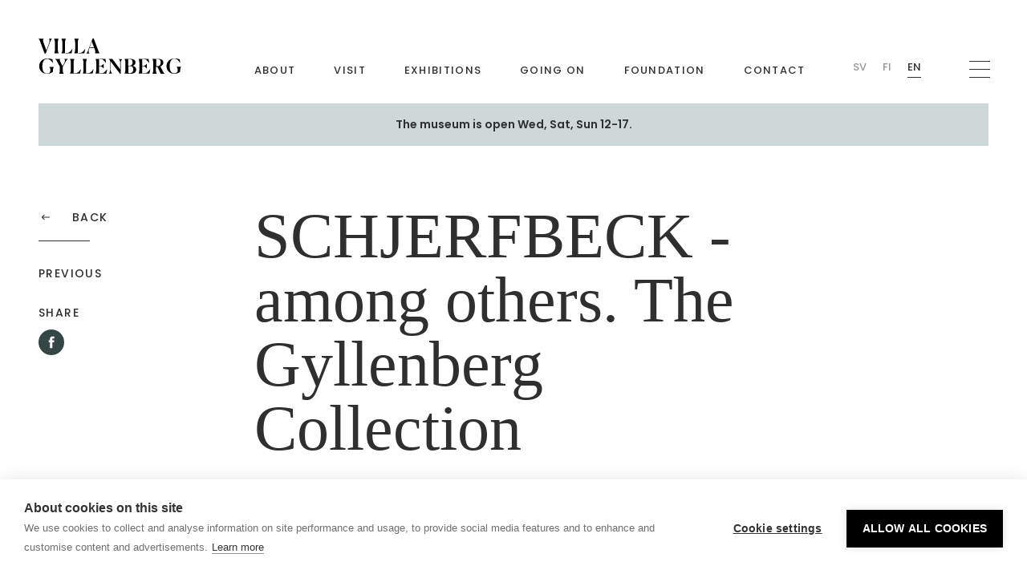

--- FILE ---
content_type: text/html; charset=UTF-8
request_url: https://www.villagyllenberg.fi/en/exhibitions/schjerfbeck-bland-andra-den-gyllenbergska-samlingen
body_size: 11999
content:
<!DOCTYPE html>
  <html lang="en" class="no-js" prefix="og: http://ogp.me/ns# fb: http://ogp.me/ns/fb#">
  <head>
    <link rel="dns-prefetch" href="https://www.villagyllenberg.fi/en/">
    <link rel="preconnect" href="https://www.villagyllenberg.fi/en/" crossorigin>
    <meta charset="utf-8">
    <meta http-equiv="X-UA-Compatible" content="IE=edge,chrome=1">
    <meta name="format-detection" content="telephone=no">
    <meta name="viewport" content="width=device-width, initial-scale=1, shrink-to-fit=no">

        <link rel="apple-touch-icon" sizes="180x180" href="/assets/img/apple-touch-icon.png">
    <link rel="icon" type="image/png" sizes="32x32" href="/assets/img/favicon-32x32.png">
    <link rel="icon" type="image/png" sizes="16x16" href="/assets/img/favicon-16x16.png">
    <link rel="manifest" href="/assets/img/site.webmanifest">
    <link rel="mask-icon" href="/assets/img/safari-pinned-tab.svg" color="#5bbad5">
    <link rel="shortcut icon" href="/assets/img/favicon.ico">
    <meta name="msapplication-TileColor" content="#da532c">
    <meta name="msapplication-config" content="/assets/img/browserconfig.xml">
    <meta name="theme-color" content="#ffffff">

                    
            <link href="https://www.villagyllenberg.fi/assets/css/app.f1db7b6d19bf09e76edb.css" rel="stylesheet" media="print" onload="this.media=&#039;all&#039;">
<noscript><link href="https://www.villagyllenberg.fi/assets/css/app.f1db7b6d19bf09e76edb.css" rel="stylesheet"></noscript>

                
        
    <link rel="home" href="https://www.villagyllenberg.fi/en/" />

    <link rel="stylesheet" type="text/css" href="https://cloud.typography.com/7498872/7225032/css/fonts.css" />
    <link rel="preconnect" href="https://fonts.googleapis.com">
    <link rel="preconnect" href="https://fonts.gstatic.com" crossorigin>
    <link href="https://fonts.googleapis.com/css2?family=Poppins:wght@400;500;600&display=swap" rel="stylesheet">

    <script src="https://cdn.jsdelivr.net/npm/@splidejs/splide@4.1.4/dist/js/splide.min.js"></script>
  <title>Villa Gyllenberg | SCHJERFBECK - among others. The Gyllenberg…</title>
<script>dataLayer = [];
(function(w,d,s,l,i){w[l]=w[l]||[];w[l].push({'gtm.start':
new Date().getTime(),event:'gtm.js'});var f=d.getElementsByTagName(s)[0],
j=d.createElement(s),dl=l!='dataLayer'?'&l='+l:'';j.async=true;j.src=
'https://www.googletagmanager.com/gtm.js?id='+i+dl;f.parentNode.insertBefore(j,f);
})(window,document,'script','dataLayer','GTM-5QZRF3M');
</script><meta name="generator" content="SEOmatic">
<meta name="keywords" content="schjerfbeck, gyllenberg, collection">
<meta name="description" content="The Gyllenberg Collection consists of ca. 400 works or art, of which 380 were purchased by Signe and Ane Gyllenberg. Nearly 150 artists are represented,…">
<meta name="referrer" content="no-referrer-when-downgrade">
<meta name="robots" content="all">
<meta content="en" property="og:locale">
<meta content="fi" property="og:locale:alternate">
<meta content="sv" property="og:locale:alternate">
<meta content="Villa Gyllenberg" property="og:site_name">
<meta content="website" property="og:type">
<meta content="https://www.villagyllenberg.fi/en/exhibitions/schjerfbeck-bland-andra-den-gyllenbergska-samlingen" property="og:url">
<meta content="SCHJERFBECK - among others. The Gyllenberg Collection" property="og:title">
<meta content="The Gyllenberg Collection consists of ca. 400 works or art, of which 380 were purchased by Signe and Ane Gyllenberg. Nearly 150 artists are represented,…" property="og:description">
<meta content="https://www.gyllenbergs.fi/uploads/_1200x630_crop_center-center_82_none/G-2011-156.jpg?mtime=1643793983" property="og:image">
<meta content="1200" property="og:image:width">
<meta content="630" property="og:image:height">
<meta content="Villa Gyllenberg is an attractive meeting place for inspiring experiences around art, cultural history and knowledge." property="og:image:alt">
<meta content="https://www.instagram.com/villagyllenberg/" property="og:see_also">
<meta content="https://www.facebook.com/villagyllenberg/" property="og:see_also">
<meta name="facebook-domain-verification" content="vopd2s7iexlk5hxxn5v53k6c9npq6t">
<meta name="twitter:card" content="summary_large_image">
<meta name="twitter:creator" content="@">
<meta name="twitter:title" content="SCHJERFBECK - among others. The Gyllenberg Collection">
<meta name="twitter:description" content="The Gyllenberg Collection consists of ca. 400 works or art, of which 380 were purchased by Signe and Ane Gyllenberg. Nearly 150 artists are represented,…">
<meta name="twitter:image" content="https://www.gyllenbergs.fi/uploads/_800x418_crop_center-center_82_none/G-2011-156.jpg?mtime=1643793983">
<meta name="twitter:image:width" content="800">
<meta name="twitter:image:height" content="418">
<meta name="twitter:image:alt" content="Villa Gyllenberg is an attractive meeting place for inspiring experiences around art, cultural history and knowledge.">
<meta name="google-site-verification" content="NNfpP1jNiRso18EkxPTIHi5efdlxBxI5oEUOmAPbNT4">
<link href="https://www.villagyllenberg.fi/en/exhibitions/schjerfbeck-bland-andra-den-gyllenbergska-samlingen" rel="canonical">
<link href="https://www.villagyllenberg.fi/en" rel="home">
<link href="https://www.villagyllenberg.fi/en/exhibitions/schjerfbeck-bland-andra-den-gyllenbergska-samlingen" rel="alternate" hreflang="en">
<link href="https://www.villagyllenberg.fi/nayttelyt/schjerfbeck-bland-andra-den-gyllenbergska-samlingen" rel="alternate" hreflang="fi">
<link href="https://www.villagyllenberg.fi/sv/utstallningar/schjerfbeck-bland-andra-den-gyllenbergska-samlingen" rel="alternate" hreflang="sv"></head>

        
          
  <body id="top" class="exhibition-template loading font-mercury-display"><noscript><iframe src="https://www.googletagmanager.com/ns.html?id=GTM-5QZRF3M"
height="0" width="0" style="display:none;visibility:hidden"></iframe></noscript>

            <div class="site">
            <a href="#content" class="skip">Skip to content</a>

                                <input type="checkbox" id="show-menu" class="show-menu">
<header class="sticky md:static top-0 bg-white md:bg-transparent z-50">
  <div class="flex items-end pt-8 md:pt-12 pb-8 relative px-5 xl:px-12">
    <div class="content-wrapper--large flex">
      <div class="w-2/5 md:w-1/5 max-w-44-5">
        <a class="inline-block" href="https://www.villagyllenberg.fi/en/" title="Homepage" aria-label="Go to homepage">
                          <svg class="w-full" viewBox="0 0 177 44" fill="none" >
  <g clip-path="url(#clip0)">
  <path d="M2.22642 4.48422C1.66981 2.24218 0.834906 1.12116 0 0.280396H6.40094C5.56604 1.12116 5.28774 2.80269 6.12264 4.76447L9.74057 14.8536L13.0802 5.88549C14.1934 3.08294 13.6368 1.12116 12.8019 0.280396H16.6981C15.5849 1.40141 15.0283 2.80269 14.1934 4.76447L8.90566 18.7772H7.51415L2.22642 4.48422Z" fill="black"/>
  <path d="M20.3158 13.7326V5.04473C20.3158 2.80269 20.0375 1.96192 19.2026 0.280396H24.7687C24.2121 1.96192 23.9338 2.80269 23.9338 5.04473V13.7326C23.9338 15.9747 24.2121 16.8154 25.047 18.497H19.4809C20.0375 16.8154 20.3158 15.9747 20.3158 13.7326Z" fill="black"/>
  <path d="M28.3867 18.497C29.2216 16.8154 29.4999 15.9747 29.4999 13.7326V5.04473C29.4999 2.80269 29.2216 1.96192 28.3867 0.280396H33.9528C33.1179 1.96192 32.8395 2.80269 32.8395 5.04473V18.2167L36.1792 17.9365C38.1273 17.9365 40.3537 15.1339 41.7452 13.1721H42.0235L40.9103 18.497H28.3867Z" fill="black"/>
  <path d="M44.2499 18.497C45.0848 16.8154 45.3631 15.9747 45.3631 13.7326V5.04473C45.3631 2.80269 45.0848 1.96192 44.2499 0.280396H49.8159C48.981 1.96192 48.7027 2.80269 48.7027 5.04473V18.2167L52.0423 17.9365C53.9904 17.9365 56.2169 15.1339 57.6084 13.1721H57.8867L56.7735 18.497H44.2499Z" fill="black"/>
  <path d="M59.2783 18.4968C60.3915 17.3758 61.2264 15.9745 61.783 14.0127L67.0708 0H68.4623L73.75 14.293C74.5849 16.535 75.1415 17.656 75.9764 18.4968H69.8538C70.4104 17.656 70.6887 15.9745 69.8538 14.0127L69.0189 11.7707H63.1746L62.6179 13.172C61.5047 15.9745 62.0613 17.9363 63.1746 18.7771H59.2783V18.4968ZM63.4528 10.9299H68.7406L65.9576 3.64331L63.4528 10.9299Z" fill="black"/>
  <path d="M10.5755 43.9998C4.73119 43.9998 0.834961 40.0763 0.834961 34.4712C0.834961 29.1463 4.73119 24.9425 11.1321 24.9425C13.9151 24.9425 15.8633 25.503 17.2548 26.0635L17.8114 30.2673H17.5331C15.0284 26.9043 13.3585 25.503 10.8538 25.503C6.401 25.503 4.73119 29.4266 4.73119 34.7514C4.73119 40.0763 6.401 43.7196 10.5755 43.7196C13.0802 43.7196 14.7501 42.3183 14.7501 39.796C14.7501 37.8342 14.4718 36.9935 13.3585 35.5922H18.9246C18.0897 37.2737 17.8114 38.1145 17.8114 40.3565V41.4775C16.9765 42.3183 14.7501 43.9998 10.5755 43.9998Z" fill="black"/>
  <path d="M26.4388 39.516V35.032L23.0992 29.1466C22.2643 27.1848 21.4294 26.0638 20.3162 25.5033H26.9954C26.1605 26.0638 26.1605 27.7453 26.9954 29.1466L29.7784 34.4714L32.0048 30.5479C33.3964 28.0256 32.5614 26.3441 32.0048 25.5033H36.4577C35.0662 26.6243 34.2313 27.7453 33.1181 29.9874L30.0567 35.3122V39.7963C30.0567 41.7581 30.335 42.5988 31.1699 44.0001H25.6039C26.1605 42.3186 26.4388 41.4778 26.4388 39.516Z" fill="black"/>
  <path d="M38.9623 43.7199C39.7972 42.0383 40.0755 41.1976 40.0755 38.9555V30.2676C40.0755 28.0256 39.7972 27.1848 38.9623 25.5033H44.5283C43.6934 27.1848 43.4151 28.0256 43.4151 30.2676V43.4396L46.7547 43.1593C48.7028 43.1593 50.9293 40.3568 52.3208 38.395H52.5991L51.4859 43.7199H38.9623Z" fill="black"/>
  <path d="M54.8255 43.7199C55.6604 42.0383 55.6604 41.1976 55.6604 38.9555V30.2676C55.6604 28.0256 55.3821 27.1848 54.5472 25.5033H60.1133C59.2784 27.1848 59.0001 28.0256 59.0001 30.2676V43.4396L62.3397 43.1593C64.2878 43.1593 66.5142 40.3568 67.9057 38.395H68.184L67.0708 43.7199H54.8255Z" fill="black"/>
  <path d="M70.6885 43.7199C71.2451 42.0383 71.5234 40.9173 71.5234 38.9555V29.9874C71.5234 28.0256 71.2451 26.9046 70.6885 25.5033H82.9338L83.7687 30.2676H83.4904C82.0989 28.8664 80.1507 26.3441 79.0375 26.0638L75.1413 25.7835V34.1912H77.0894C78.4809 34.1912 79.5941 32.5097 80.429 31.6689H80.7073V37.274H80.429C79.5941 36.4332 78.4809 34.7517 77.0894 34.7517H75.1413V43.4396L79.3158 43.1593C81.264 43.1593 83.4904 40.3568 84.8819 38.395H85.1602L84.047 43.7199H70.6885Z" fill="black"/>
  <path d="M89.3349 38.6753C89.3349 40.9173 89.8915 42.0383 91.283 43.7199H87.1085C88.5 42.0383 88.7783 40.9173 88.7783 38.6753V29.1466C88.7783 27.4651 88.2217 26.6243 86.8302 25.5033H91.5613L101.302 38.6753V30.8281C101.302 28.3058 100.745 27.4651 99.6321 25.7835H103.528C102.415 27.7453 101.858 28.5861 101.858 30.8281V44.0001H101.024L89.3349 28.5861V38.6753Z" fill="black"/>
  <path d="M106.59 43.7199C107.425 42.0383 107.703 41.1976 107.703 38.9555V30.2676C107.703 28.0256 107.425 27.1848 106.59 25.5033C109.094 25.5033 112.434 25.5033 113.826 25.5033C118.835 25.5033 120.227 27.7453 120.227 29.7071C120.227 31.6689 119.392 33.3504 116.609 34.1912C119.948 34.7517 121.061 36.7135 121.061 38.9555C121.061 41.7581 119.113 44.0001 113.826 44.0001L106.59 43.7199ZM116.609 29.7071C116.609 27.1848 115.495 25.7835 112.991 25.7835C112.156 25.7835 111.599 25.7836 111.043 26.0638V33.9109H113.269C115.774 33.9109 116.609 31.6689 116.609 29.7071ZM117.443 38.6753C117.443 36.153 116.33 34.4714 113.826 34.4714H111.321V43.1593C111.877 43.1593 112.434 43.4396 113.269 43.4396C116.052 43.1593 117.443 41.4778 117.443 38.6753Z" fill="black"/>
  <path d="M124.123 43.7199C124.679 42.0383 124.958 40.9173 124.958 38.9555V29.9874C124.958 28.0256 124.679 26.9046 124.123 25.5033H136.368L137.203 30.2676H136.925C135.533 28.8664 133.585 26.3441 132.472 26.0638L128.576 25.7835V34.1912H130.524C131.915 34.1912 133.028 32.5097 133.863 31.6689H134.142V37.274H133.863C133.028 36.4332 131.915 34.7517 130.524 34.7517H128.576V43.4396L132.75 43.1593C134.698 43.1593 136.925 40.3568 138.316 38.395H138.595L137.481 43.7199H124.123Z" fill="black"/>
  <path d="M142.212 38.9555V30.2676C142.212 28.0256 141.934 27.1848 141.099 25.5033H148.057C153.066 25.5033 154.736 27.1848 154.736 29.9874C154.736 31.9492 153.623 33.9109 151.118 34.7517L153.901 40.6371C155.014 42.5988 155.292 43.1593 156.684 44.0001V44.2804H151.674L147.5 35.5925H145.552V39.516C145.552 41.7581 145.83 42.5988 146.665 44.2804H141.099C141.934 42.0383 142.212 41.1976 142.212 38.9555ZM146.665 25.7835C146.387 25.7835 146.108 25.7835 145.83 25.7835V34.4714H147.5C150.561 34.4714 151.396 32.2294 151.396 29.7071C151.396 27.4651 150.561 25.7835 147.5 25.7835H146.665Z" fill="black"/>
  <path d="M168.373 43.9998C162.528 43.9998 158.632 40.0763 158.632 34.4712C158.632 29.1463 162.528 24.9425 168.929 24.9425C171.712 24.9425 173.66 25.503 175.052 26.0635L175.608 30.2673H175.33C172.825 26.624 171.156 25.2228 168.651 25.2228C164.476 25.2228 162.528 29.1463 162.528 34.4712C162.528 39.796 164.198 43.4393 168.373 43.4393C170.877 43.4393 172.547 42.038 172.547 39.5158C172.547 37.554 172.269 36.7132 171.156 35.3119H176.722C175.887 36.9935 175.608 37.8342 175.608 40.0763V41.1973C174.774 42.3183 172.547 43.9998 168.373 43.9998Z" fill="black"/>
  </g>
  <defs>
  <clipPath id="clip0">
  <rect width="177" height="44" fill="white"/>
  </clipPath>
  </defs>
</svg>
                </a>
      </div>
      <div class="ml-auto pl-3 md:pl-6 xl:pl-8 w-4/5 flex justify-between">
        <ul class="hidden lg:flex items-end">
                    
                                   
              <li class="mr-8 xl:mr-12 flex-shrink-0"><a href="https://www.villagyllenberg.fi/en/history" title="Go to About" aria-label="Go to About" class="font-poppins font-medium text-xxs uppercase tracking-widest hover:opacity-50 transition-opacity duration-200 ">About</a></li>
                                               
              <li class="mr-8 xl:mr-12 flex-shrink-0"><a href="https://www.villagyllenberg.fi/en/besok" title="Go to Visit" aria-label="Go to Visit" class="font-poppins font-medium text-xxs uppercase tracking-widest hover:opacity-50 transition-opacity duration-200 ">Visit</a></li>
                                               
              <li class="mr-8 xl:mr-12 flex-shrink-0"><a href="https://www.villagyllenberg.fi/en/exhibitions" title="Go to Exhibitions" aria-label="Go to Exhibitions" class="font-poppins font-medium text-xxs uppercase tracking-widest hover:opacity-50 transition-opacity duration-200 ">Exhibitions</a></li>
                                               
              <li class="mr-8 xl:mr-12 flex-shrink-0"><a href="https://www.villagyllenberg.fi/en/articles-and-events/category/events" title="Go to Going on" aria-label="Go to Going on" class="font-poppins font-medium text-xxs uppercase tracking-widest hover:opacity-50 transition-opacity duration-200 ">Going on</a></li>
                                               
              <li class="mr-8 xl:mr-12 flex-shrink-0"><a href="https://www.gyllenbergs.fi/en" title="Go to Foundation" aria-label="Go to Foundation" class="font-poppins font-medium text-xxs uppercase tracking-widest hover:opacity-50 transition-opacity duration-200 ">Foundation</a></li>
                                               
              <li class="mr-8 xl:mr-12 flex-shrink-0"><a href="https://www.villagyllenberg.fi/en/contact" title="Go to Contact" aria-label="Go to Contact" class="font-poppins font-medium text-xxs uppercase tracking-widest hover:opacity-50 transition-opacity duration-200 ">Contact</a></li>
                                
        </ul>
        <div class="flex items-end ml-auto">
          <div class="block flex-shrink-0 z-0">
            
<div class="relative flex items-center h-full" id="language-switcher">
  <div class="mb-none md:pl-3 md:pr-3 font-mercury-display text-xs text-blue list-none z-10">
    
            
                                                                            
              <div class="font-poppins font-medium text-xxs uppercase inline-block navigation__link mx-2 opacity-50 hover:opacity-100 transition-opacity duration-200"><a href="https://www.villagyllenberg.fi/sv/utstallningar/schjerfbeck-bland-andra-den-gyllenbergska-samlingen" title="Change language Swedish (Villan)" aria-label="Change language Swedish (Villan)">Sv</a></div>
          
            
                                                                            
              <div class="font-poppins font-medium text-xxs uppercase inline-block navigation__link mx-2 opacity-50 hover:opacity-100 transition-opacity duration-200"><a href="https://www.villagyllenberg.fi/nayttelyt/schjerfbeck-bland-andra-den-gyllenbergska-samlingen" title="Change language Finnish (Villan)" aria-label="Change language Finnish (Villan)">Fi</a></div>
          
            
                                            
              <div class="font-poppins font-medium text-xxs uppercase inline-block navigation__link mx-2 selected pb-1 border-b border-black hover:opacity-100 transition-opacity duration-200"><a href="https://www.villagyllenberg.fi/en/" title="Change language English (Villan)" aria-label="Change language English (Villan)">En</a></div>
            </div>
</div>          </div>
          <label for="show-menu" class="inline-flex flex-col flex-shrink-0 justify-center items-center hamburger cursor-pointer lockTrigger ml-10" aria-label="Open menu" ref="hamburger">
            <span class="line" id='line-1'></span>
            <span class="line" id='line-2'></span>
            <span class="line" id='line-3'></span>
          </label>
        </div>
      </div>
    </div>
  </div>
</header>
<div class="dropdown hamburger-navigation w-full md:w-2/5 lg:w-1/3 h-screen pt-12 pb-20 lg:pt-20 px-8 lg:px-12 xl:px-20 bg-beige fixed top-0 right-0 overflow-y-auto">
  <div class="w-12 h-12 mb-8 lg:mb-12"><svg width="100%" height="100%" viewBox="0 0 71 71" fill="none" >
  <path d="M44.5325 42.2219C44.5325 38.7559 43.6923 38.1257 41.1716 36.6553V36.1302H54.6154V36.6553C52.0947 38.2308 51.2544 38.7559 51.2544 42.2219V54.4053H50.7293L46.213 49.3639C44.0074 52.4098 39.9112 54.5104 34.9748 54.5104C24.3669 54.5104 16.4896 47.0533 16.4896 35.8151C16.4896 24.4719 25.4172 16.5947 36.4453 16.5947C40.8565 16.5947 44.9527 17.855 47.1583 19.5355L50.0991 16.5947H50.4142V28.358H49.8891C46.6331 23.0015 42.537 19.0104 36.9704 19.0104C29.5133 19.0104 23.9467 25.8373 23.9467 35.5C23.9467 44.8476 28.8831 51.3595 36.6553 51.3595C37.9157 51.3595 39.176 51.1494 40.2263 50.8343C42.8521 49.8891 44.5325 47.3683 44.5325 44.5325V42.2219ZM8.08728 35.5C8.08728 17.3299 20.3757 2.52071 35.5 2.52071C50.6243 2.52071 62.9127 17.3299 62.9127 35.5C62.9127 53.6701 50.6243 68.4793 35.5 68.4793C20.3757 68.4793 8.08728 53.7751 8.08728 35.5ZM35.5 71C55.1405 71 71 55.1405 71 35.5C71 15.8595 55.1405 0 35.5 0C15.8595 0 0 15.8595 0 35.5C0 55.1405 15.8595 71 35.5 71Z" fill="black"/>
</svg>
</div>
    <ul>
             
      <li class="mb-2"><a class="font-mercury-display text-xl lg:text-2xl hover:text-red transition-color duration-200" href="https://www.villagyllenberg.fi/en/history" title="Go to About the museum" aria-label="Go to About the museum">About the museum</a></li>
              <ul class="mb-6 lg:mb-10">
                                      
            <li><a class="inline-block font-poppins text-sm leading-relaxed py-1 hover:text-red transition-color duration-200" href="https://www.villagyllenberg.fi/en/history/samlingarna" title="Go to Collections" aria-label="Go to Collections">Collections</a></li>
                                                
            <li><a class="inline-block font-poppins text-sm leading-relaxed py-1 hover:text-red transition-color duration-200" href="https://www.villagyllenberg.fi/en/history/kokoelmapalvelut" title="Go to Collection services" aria-label="Go to Collection services">Collection services</a></li>
                                                
            <li><a class="inline-block font-poppins text-sm leading-relaxed py-1 hover:text-red transition-color duration-200" href="https://www.villagyllenberg.fi/en/history/samarbete" title="Go to Co-operation and networks" aria-label="Go to Co-operation and networks">Co-operation and networks</a></li>
                                                
            <li><a class="inline-block font-poppins text-sm leading-relaxed py-1 hover:text-red transition-color duration-200" href="https://www.villagyllenberg.fi/en/history/the-foundations-instruments" title="Go to The Foundation&#039;s instruments" aria-label="Go to The Foundation&#039;s instruments">The Foundation&#039;s instruments</a></li>
                        </ul>
                 
      <li class="mb-2"><a class="font-mercury-display text-xl lg:text-2xl hover:text-red transition-color duration-200" href="https://www.villagyllenberg.fi/en/besok" title="Go to Visit" aria-label="Go to Visit">Visit</a></li>
              <ul class="mb-6 lg:mb-10">
                                      
            <li><a class="inline-block font-poppins text-sm leading-relaxed py-1 hover:text-red transition-color duration-200" href="https://www.villagyllenberg.fi/en/besok/admission-opening-hours" title="Go to Admission &amp; opening hours" aria-label="Go to Admission &amp; opening hours">Admission &amp; opening hours</a></li>
                        </ul>
                 
      <li class="mb-3"><a class="font-mercury-display text-xl lg:text-2xl hover:text-red transition-color duration-200" href="https://www.villagyllenberg.fi/en/exhibitions" title="Go to Exhibitions" aria-label="Go to Exhibitions">Exhibitions</a></li>
                     
      <li class="mb-3"><a class="font-mercury-display text-xl lg:text-2xl hover:text-red transition-color duration-200" href="https://www.villagyllenberg.fi/en/articles-and-events/category/events" title="Go to Going on" aria-label="Go to Going on">Going on</a></li>
                     
      <li class="mb-3"><a class="font-mercury-display text-xl lg:text-2xl hover:text-red transition-color duration-200" href="https://www.villagyllenberg.fi/en/contact" title="Go to Contact" aria-label="Go to Contact">Contact</a></li>
                     
      <li class="mb-3"><a class="font-mercury-display text-xl lg:text-2xl hover:text-red transition-color duration-200" href="https://www.gyllenbergs.fi/en/" title="Go to Foundation" aria-label="Go to Foundation">Foundation</a></li>
            </ul>
  <ul class="mt-10 lg:mt-12 mb-5 flex items-center">
                            <li class="mr-6">
          <a href="https://www.facebook.com/villagyllenberg/" class="hover:text-red transition-color duration-200" rel="noreferrer" target="_blank">
            <span class="sr-only">Facebook</span>
                            <svg fill="currentColor" width="10" height="20" viewBox="0 0 8 16">
                  <path fill-rule="evenodd" clip-rule="evenodd" d="M7.54368 3.30507C7.12812 3.22196 6.56688 3.15987 6.2139 3.15987C5.25813 3.15987 5.19604 3.57542 5.19604 4.24031V5.42391H7.58523L7.37697 7.87569H5.19604V15.3332H2.20454V7.87569H0.666992V5.42391H2.20454V3.90738C2.20454 1.83009 3.18085 0.666534 5.63213 0.666534C6.48377 0.666534 7.1071 0.791202 7.91719 0.957424L7.54368 3.30507Z"/>
                </svg>
                        </a>
        </li>
                                                                <li class="mr-6">
          <a href="https://www.instagram.com/villagyllenberg/" class="hover:text-red transition-color duration-200" rel="noreferrer" target="_blank">
            <span class="sr-only">Instagram</span>
                            <svg class="h-6 w-6" fill="currentColor" viewBox="0 0 24 24" width="24" height="24" aria-hidden="true">
                  <path fill-rule="evenodd" d="M12.315 2c2.43 0 2.784.013 3.808.06 1.064.049 1.791.218 2.427.465a4.902 4.902 0 011.772 1.153 4.902 4.902 0 011.153 1.772c.247.636.416 1.363.465 2.427.048 1.067.06 1.407.06 4.123v.08c0 2.643-.012 2.987-.06 4.043-.049 1.064-.218 1.791-.465 2.427a4.902 4.902 0 01-1.153 1.772 4.902 4.902 0 01-1.772 1.153c-.636.247-1.363.416-2.427.465-1.067.048-1.407.06-4.123.06h-.08c-2.643 0-2.987-.012-4.043-.06-1.064-.049-1.791-.218-2.427-.465a4.902 4.902 0 01-1.772-1.153 4.902 4.902 0 01-1.153-1.772c-.247-.636-.416-1.363-.465-2.427-.047-1.024-.06-1.379-.06-3.808v-.63c0-2.43.013-2.784.06-3.808.049-1.064.218-1.791.465-2.427a4.902 4.902 0 011.153-1.772A4.902 4.902 0 015.45 2.525c.636-.247 1.363-.416 2.427-.465C8.901 2.013 9.256 2 11.685 2h.63zm-.081 1.802h-.468c-2.456 0-2.784.011-3.807.058-.975.045-1.504.207-1.857.344-.467.182-.8.398-1.15.748-.35.35-.566.683-.748 1.15-.137.353-.3.882-.344 1.857-.047 1.023-.058 1.351-.058 3.807v.468c0 2.456.011 2.784.058 3.807.045.975.207 1.504.344 1.857.182.466.399.8.748 1.15.35.35.683.566 1.15.748.353.137.882.3 1.857.344 1.054.048 1.37.058 4.041.058h.08c2.597 0 2.917-.01 3.96-.058.976-.045 1.505-.207 1.858-.344.466-.182.8-.398 1.15-.748.35-.35.566-.683.748-1.15.137-.353.3-.882.344-1.857.048-1.055.058-1.37.058-4.041v-.08c0-2.597-.01-2.917-.058-3.96-.045-.976-.207-1.505-.344-1.858a3.097 3.097 0 00-.748-1.15 3.098 3.098 0 00-1.15-.748c-.353-.137-.882-.3-1.857-.344-1.023-.047-1.351-.058-3.807-.058zM12 6.865a5.135 5.135 0 110 10.27 5.135 5.135 0 010-10.27zm0 1.802a3.333 3.333 0 100 6.666 3.333 3.333 0 000-6.666zm5.338-3.205a1.2 1.2 0 110 2.4 1.2 1.2 0 010-2.4z" clip-rule="evenodd" />
                </svg>
                        </a>
        </li>
                                          </ul>
  <ul class="font-poppins leading-relaxed text-sm">
        <li>Kuusisaarenpolku 11<br />
00340 Helsinki</li>
    <li><a href="mailto:villa@gyllenbergs.fi" title="Email villa@gyllenbergs.fi" aria-label="Email villa@gyllenbergs.fi" class="font-poppins text-sm hover:text-red transition-color duration-200">villa@gyllenbergs.fi</a></li>
    <li><a href="tel:+3589481333/+3589647390" title="Call +358 9 481 333 / +358 9 647 390" aria-label="Call +3589481333/+3589647390" class="font-poppins text-sm hover:text-red transition-color duration-200">+358 9 481 333 / +358 9 647 390</a></li>
  </ul>
</div>
      <main id="content" class="site-content">
                  <section class="notification-bar px-5 xl:px-12">
    <div class="content-wrapper--large">
        <div class="bg-green-light text-center flex items-center justify-center p-4 mb-4 wysiwyg-simple">
            <p><strong>The museum is open Wed, Sat, Sun 12-17. </strong></p>
        </div>
    </div>
</section>                  <div class="px-5 xl:px-12">
    <section class="content-wrapper--large md:flex mb-12 md:mb-24 lg:mb-50 oveflow-hidden">
      <aside class="hidden md:block md:w-1/5 pt-2 lg:pt-12 pb-4 md:pb-12 md:pl-0 lg:pr-12 z-40 pointer-events-none">
        <div class="pt-4 font-poppins font-medium text-xs uppercase tracking-widest align-self animate-on-scroll pointer-events-auto">
          <a href="https://www.villagyllenberg.fi/en/exhibitions" class="inline-flex items-center group"><span class="transform group-hover:-translate-x-3 transition-transform duration-200">
<svg class="fill-current block" width="18px" height="18px"  viewBox="0 0 512 512">
  <path d="M216.4 163.7c5.1 5 5.1 13.3.1 18.4L155.8 243h231.3c7.1 0 12.9 5.8 12.9 13s-5.8 13-12.9 13H155.8l60.8 60.9c5 5.1 4.9 13.3-.1 18.4-5.1 5-13.2 5-18.3-.1l-82.4-83c-1.1-1.2-2-2.5-2.7-4.1-.7-1.6-1-3.3-1-5 0-3.4 1.3-6.6 3.7-9.1l82.4-83c4.9-5.2 13.1-5.3 18.2-.3z"/>
</svg></span><span class="mr-6"></span>Back</a>
          <div class="w-16 mt-4 mb-8 border-t border-black"></div>
          <div class="mb-8">
                                                                          <p>Previous</p>
          </div>
          <div>
            <p class="mb-3">Share</p>
            <div class="flex text-white">
              <a href="https://www.facebook.com/sharer/sharer.php?u=https://www.villagyllenberg.fi/en/exhibitions/schjerfbeck-bland-andra-den-gyllenbergska-samlingen" target="_blank" class="w-8 h-8 rounded-full bg-green-dark hover:bg-green transition-bg duration-200 flex justify-center items-center mr-3" title="Share this article on Facebook" aria-label="Share this article on Facebook" rel="noreferrer">
<svg class="fill-current block" width="8px" height="16px" viewBox="0 0 8 16">
  <path fill-rule="evenodd" clip-rule="evenodd" d="M7.54368 3.30507C7.12812 3.22196 6.56688 3.15987 6.2139 3.15987C5.25813 3.15987 5.19604 3.57542 5.19604 4.24031V5.42391H7.58523L7.37697 7.87569H5.19604V15.3332H2.20454V7.87569H0.666992V5.42391H2.20454V3.90738C2.20454 1.83009 3.18085 0.666534 5.63213 0.666534C6.48377 0.666534 7.1071 0.791202 7.91719 0.957424L7.54368 3.30507Z"/>
</svg>
</a>
            </div>
          </div>
        </div>
      </aside>
      <div class="w-full md:w-3/4 lg:w-4/5 lg:pl-6 xl:pl-8 pt-6 lg:pt-14 ml-auto">
        <div class="w-full xl:w-3/4 xl:max-w-205 flex-shrink-0">
          <h1 class="text-4xl md:text-6xl xl:text-8xl leading-none mb-7 animate-on-scroll">SCHJERFBECK - among others. The Gyllenberg Collection</h1>
                                                              <p class="text-lg xl:text-3xl mb-12 animate-on-scroll">15.8.2019–29.3.2020</p>
                                            <figure class="mb-8 xl:mb-16 animate-on-scroll">
              <img src="data:image/svg+xml,%3Csvg%20xmlns=%27http://www.w3.org/2000/svg%27%20width=%27480%27%20height=%27326%27%20style=%27background:%236f6551%27%20/%3E"
                  data-srcset="/uploads/_480x326_crop_center-center_82_line/G-2011-156.jpg 480w, /uploads/_960x652_crop_center-center_61_line/G-2011-156.jpg 960w"
                  data-sizes="auto"
                  alt="SCHJERFBECK - among others. The Gyllenberg Collection"
                  class="lazyload">
            </figure>
                    <div class="wysiwyg mb-12 animate-on-scroll">
            <p>The Gyllenberg Collection consists of ca. 400 works or art, of which 380 were purchased by Signe and Ane Gyllenberg. Nearly 150 artists are represented, and the time span is from the 17th century to the 1970s. During the autumn and winter of 2019-2020 Villa Gyllenberg displayed a selection of works from the Gyllenberg Collection, showing the diversity of the collection and reflecting Ane Gyllenberg’s interests.</p>
          </div>
        </div>
                              </div>
    </section>
        
    <section class="py-10 lg:py-20">
      <div class="content-wrapper--large">
        <h2 class="text-2xl md:text-5xl xl:text-7xl mb-4 xl:mb-6 animate-on-scroll">This could interest you</h2>
        <div class="flex flex-wrap xl:flex-no-wrap items-stretch -mx-2 lg:-mx-6">
                    <div class="w-full sm:w-1/2 lg:w-1/3 px-2 py-5 lg:p-6">
            <a href="https://www.villagyllenberg.fi/en/exhibitions/runollinen-todellisuus-1920-40-lukujen-taidetta-muotia-muotoilua-ja-puutarhoja" class="h-full flex flex-col items-start group animate-on-scroll">
              <figure class="w-full relative pb-aspect-60 mb-4 md:mb-6 bg-green-dark">
                                                  <img src="data:image/svg+xml,%3Csvg%20xmlns=%27http://www.w3.org/2000/svg%27%20width=%271200%27%20height=%27675%27%20style=%27background:%23686553%27%20/%3E"
                  data-srcset="https://www.gyllenbergs.fi/uploads/_1200x675_crop_center-center_82_line/Marie-Laurencin_Nuoren-naisen-muotokuva_Sara-Hildenin-taidemuseo_mindre.jpg 1200w, https://www.gyllenbergs.fi/uploads/_992x558_crop_center-center_82_line/Marie-Laurencin_Nuoren-naisen-muotokuva_Sara-Hildenin-taidemuseo_mindre.jpg 992w, https://www.gyllenbergs.fi/uploads/_768x432_crop_center-center_60_line/Marie-Laurencin_Nuoren-naisen-muotokuva_Sara-Hildenin-taidemuseo_mindre.jpg 768w, https://www.gyllenbergs.fi/uploads/_576x324_crop_center-center_60_line/Marie-Laurencin_Nuoren-naisen-muotokuva_Sara-Hildenin-taidemuseo_mindre.jpg 576w, https://www.gyllenbergs.fi/uploads/_1152x648_crop_center-center_45_line/Marie-Laurencin_Nuoren-naisen-muotokuva_Sara-Hildenin-taidemuseo_mindre.jpg 1152w, https://www.gyllenbergs.fi/uploads/_200x112_crop_center-center_82_line/Marie-Laurencin_Nuoren-naisen-muotokuva_Sara-Hildenin-taidemuseo_mindre.jpg 200w, https://www.gyllenbergs.fi/uploads/_400x225_crop_center-center_61_line/Marie-Laurencin_Nuoren-naisen-muotokuva_Sara-Hildenin-taidemuseo_mindre.jpg 400w"
                  data-sizes="auto"
                  alt="Poetic Reality – 1920–40s art, design, fashion and gardens"
                  class="lazyload w-full h-full absolute top-0 left-0 object-cover group-hover:opacity-75 transition-opacity duration-200">
                              </figure>
              <h3 class="font-mercury-display text-xl md:text-2xl leading-tigther mb-6 md:mb-12">Poetic Reality – 1920–40s art, design, fashion and gardens</h3>
              <div class="mt-auto border border-black py-1-5 px-4 font-poppins font-medium text-xxs md:text-xs flex items-center uppercase">
                                                                                                  <p class="">Upcoming</p>
                <span class="block border-l border-black mx-4 h-5"></span>
                                                                                                  <p>22.4–13.9.2026</p>
                              </div>
            </a>   
          </div>
                    <div class="w-full sm:w-1/2 lg:w-1/3 px-2 py-5 lg:p-6">
            <a href="https://www.villagyllenberg.fi/en/exhibitions/jul-pa-villa-gyllenberg-23-11-2024-12-1-2025" class="h-full flex flex-col items-start group animate-on-scroll">
              <figure class="w-full relative pb-aspect-60 mb-4 md:mb-6 bg-green-dark">
                                                  <img src="data:image/svg+xml,%3Csvg%20xmlns=%27http://www.w3.org/2000/svg%27%20width=%271200%27%20height=%27675%27%20style=%27background:%23312218%27%20/%3E"
                  data-srcset="/uploads/_1200x675_crop_center-center_82_line/Villa-G_joulu_flyygeli.jpg 1200w, /uploads/_992x558_crop_center-center_82_line/Villa-G_joulu_flyygeli.jpg 992w, /uploads/_768x432_crop_center-center_60_line/Villa-G_joulu_flyygeli.jpg 768w, /uploads/_576x324_crop_center-center_60_line/Villa-G_joulu_flyygeli.jpg 576w, /uploads/_1152x648_crop_center-center_45_line/Villa-G_joulu_flyygeli.jpg 1152w, /uploads/_200x112_crop_center-center_82_line/Villa-G_joulu_flyygeli.jpg 200w, /uploads/_400x225_crop_center-center_61_line/Villa-G_joulu_flyygeli.jpg 400w"
                  data-sizes="auto"
                  alt="Christmas at Villa Gyllenberg"
                  class="lazyload w-full h-full absolute top-0 left-0 object-cover group-hover:opacity-75 transition-opacity duration-200">
                              </figure>
              <h3 class="font-mercury-display text-xl md:text-2xl leading-tigther mb-6 md:mb-12">Christmas at Villa Gyllenberg</h3>
              <div class="mt-auto border border-black py-1-5 px-4 font-poppins font-medium text-xxs md:text-xs flex items-center uppercase">
                                                                                                  <p class="">Previous</p>
                <span class="block border-l border-black mx-4 h-5"></span>
                                                                                                  <p>22.11.2025–7.1.2026</p>
                              </div>
            </a>   
          </div>
                    <div class="w-full sm:w-1/2 lg:w-1/3 px-2 py-5 lg:p-6">
            <a href="https://www.villagyllenberg.fi/en/exhibitions/ajan-hengessa-kokoelma-ane-gyllenberg-15-10-2025-15-3-2026" class="h-full flex flex-col items-start group animate-on-scroll">
              <figure class="w-full relative pb-aspect-60 mb-4 md:mb-6 bg-green-dark">
                                                  <img src="data:image/svg+xml,%3Csvg%20xmlns=%27http://www.w3.org/2000/svg%27%20width=%27992%27%20height=%27558%27%20style=%27background:%23b29c76%27%20/%3E"
                  data-srcset="https://www.gyllenbergs.fi/uploads/_992x558_crop_center-center_82_line/Schjerfbeck_Dam-i-svart-och-rott_J.jpg 992w, https://www.gyllenbergs.fi/uploads/_768x432_crop_center-center_60_line/Schjerfbeck_Dam-i-svart-och-rott_J.jpg 768w, https://www.gyllenbergs.fi/uploads/_576x324_crop_center-center_60_line/Schjerfbeck_Dam-i-svart-och-rott_J.jpg 576w, https://www.gyllenbergs.fi/uploads/_200x112_crop_center-center_82_line/Schjerfbeck_Dam-i-svart-och-rott_J.jpg 200w, https://www.gyllenbergs.fi/uploads/_400x225_crop_center-center_61_line/Schjerfbeck_Dam-i-svart-och-rott_J.jpg 400w"
                  data-sizes="auto"
                  alt="Spirit of the Times. Collection Ane Gyllenberg"
                  class="lazyload w-full h-full absolute top-0 left-0 object-cover group-hover:opacity-75 transition-opacity duration-200">
                              </figure>
              <h3 class="font-mercury-display text-xl md:text-2xl leading-tigther mb-6 md:mb-12">Spirit of the Times. Collection Ane Gyllenberg</h3>
              <div class="mt-auto border border-black py-1-5 px-4 font-poppins font-medium text-xxs md:text-xs flex items-center uppercase">
                                                                <p class="">Current</p>
                <span class="block border-l border-black mx-4 h-5"></span>
                                                                                                  <p>15.10.2025–15.3.2026</p>
                              </div>
            </a>   
          </div>
                  </div>
      </div>
    </section>
  </div>
      </main>

            <footer class="px-5 xl:px-12 py-16 bg-green-dark font-poppins font-medium tracking-wider text-white text-xxs uppercase">
  <div class="content-wrapper--large">
    <div class="flex flex-wrap mb-8 lg:mb-16">
                  <ul class="w-full sm:w-1/2 lg:w-1/4 mb-8 lg:mb-0 pr-4">
                  
        <li class="uppercase tracking-wider mb-3"><a href="https://www.villagyllenberg.fi/en/history" title="Go to About the museum" aria-label="Go to About the museum">About the museum</a></li>
                                                              
            <li class="mb-2 opacity-70 hover:opacity-100 transition-opacity duration-200"><a href="https://www.villagyllenberg.fi/en/history/samlingarna" title="Go to Collections" aria-label="Go to Collections">Collections</a></li>
                                                          
            <li class="mb-2 opacity-70 hover:opacity-100 transition-opacity duration-200"><a href="https://www.villagyllenberg.fi/en/history/samarbete" title="Go to Co-operation and networks" aria-label="Go to Co-operation and networks">Co-operation and networks</a></li>
                                                          
            <li class="mb-2 opacity-70 hover:opacity-100 transition-opacity duration-200"><a href="https://www.villagyllenberg.fi/en/history/the-foundations-instruments" title="Go to The Foundation&#039;s instruments" aria-label="Go to The Foundation&#039;s instruments">The Foundation&#039;s instruments</a></li>
                                                          
            <li class="mb-2 opacity-70 hover:opacity-100 transition-opacity duration-200"><a href="https://www.villagyllenberg.fi/en/mediabank" title="Go to Media bank" aria-label="Go to Media bank">Media bank</a></li>
                                    </ul>
            <ul class="w-full sm:w-1/2 lg:w-1/4 mb-8 lg:mb-0 pr-4">
                  
        <li class="uppercase tracking-wider mb-3"><a href="https://www.villagyllenberg.fi/en/besok" title="Go to Visit" aria-label="Go to Visit">Visit</a></li>
                                                              
            <li class="mb-2 opacity-70 hover:opacity-100 transition-opacity duration-200"><a href="https://www.villagyllenberg.fi/en/besok/admission-opening-hours" title="Go to Admission &amp; opening hours" aria-label="Go to Admission &amp; opening hours">Admission &amp; opening hours</a></li>
                                    </ul>
            <ul class="w-full sm:w-1/2 lg:w-1/4 mb-8 lg:mb-0 pr-4">
                  
        <li class="uppercase tracking-wider mb-3"><a href="https://www.villagyllenberg.fi/en/exhibitions" title="Go to Exhibitions" aria-label="Go to Exhibitions">Exhibitions</a></li>
                                                              
            <li class="mb-2 opacity-70 hover:opacity-100 transition-opacity duration-200"><a href="https://www.villagyllenberg.fi/en/exhibitions#current-exhibitions" title="Go to Current" aria-label="Go to Current">Current</a></li>
                                                          
            <li class="mb-2 opacity-70 hover:opacity-100 transition-opacity duration-200"><a href="https://www.villagyllenberg.fi/en/exhibitions#upcoming-exhibitions" title="Go to Upcoming" aria-label="Go to Upcoming">Upcoming</a></li>
                                                          
            <li class="mb-2 opacity-70 hover:opacity-100 transition-opacity duration-200"><a href="https://www.villagyllenberg.fi/en/exhibitions#past-exhibitions" title="Go to Previous" aria-label="Go to Previous">Previous</a></li>
                                    </ul>
                  <ul class="w-full sm:w-1/2 lg:w-1/4 mb-8 lg:mb-0 pr-4 ml-auto">
        <li class="uppercase tracking-wider mb-3 leading-loose"><a href="https://www.villagyllenberg.fi/en/contact" title="Go to Contact">Contact</a></li>
                <li class="mb-2 opacity-70">Kuusisaarenpolku 11<br />
00340 Helsinki</li>
                        <li class="mb-2 opacity-70 hover:opacity-100 transition-opacity duration-200"><a href="mailto:villa@gyllenbergs.fi" title="Email villa@gyllenbergs.fi" aria-label="Email villa@gyllenbergs.fi" class="block">villa@gyllenbergs.fi</a></li>
                        <li class="mb-2 opacity-70 hover:opacity-100 transition-opacity duration-200"><a href="tel:+3589481333/+3589647390" title="Call +358 9 481 333 / +358 9 647 390" aria-label="Call +358 9 481 333 / +358 9 647 390" class="block">+358 9 481 333 / +358 9 647 390</a></li>
                                                        <li class="mt-6">
          <a href="https://www.gyllenbergs.fi/en/" class="inline-block py-3 px-4 border border-white hover:bg-white hover:text-green-dark transition-bg transition-color duration-200">Foundation website</a>
        </li>
      </ul>
    </div>
    <div class="flex flex-col-reverse lg:flex-row justify-between">
      <p class="text-xxxs uppercase lg:w-2/5">Signe och Ane Gyllenbergs stiftelse sr</p>
      <div class="lg:w-1/5 flex lg:justify-center mb-8 lg:mb-0">
                                                <a href="https://www.facebook.com/villagyllenberg/" class="mr-6 lg:mr-3 lg:ml-3 text-gray-400 hover:text-gray-500 inline-flex items-start text-white hover:opacity-75 transition-opacity duration-200" rel="noreferrer" target="_blank">
              <span class="sr-only">Facebook</span>
                                <svg class="h-6 w-6" fill="currentColor" viewBox="0 0 24 24" width="24" height="24" aria-hidden="true">
                    <path fill-rule="evenodd" d="M22 12c0-5.523-4.477-10-10-10S2 6.477 2 12c0 4.991 3.657 9.128 8.438 9.878v-6.987h-2.54V12h2.54V9.797c0-2.506 1.492-3.89 3.777-3.89 1.094 0 2.238.195 2.238.195v2.46h-1.26c-1.243 0-1.63.771-1.63 1.562V12h2.773l-.443 2.89h-2.33v6.988C18.343 21.128 22 16.991 22 12z" clip-rule="evenodd" />
                  </svg>
                            </a>
                                                                                                                <a href="https://www.instagram.com/villagyllenberg/" class="mr-6 lg:mr-3 lg:ml-3 text-gray-400 hover:text-gray-500 inline-flex items-start text-white hover:opacity-75 transition-opacity duration-200" rel="noreferrer" target="_blank">
              <span class="sr-only">Instagram</span>
                                <svg class="h-6 w-6" fill="currentColor" viewBox="0 0 24 24" width="24" height="24" aria-hidden="true">
                    <path fill-rule="evenodd" d="M12.315 2c2.43 0 2.784.013 3.808.06 1.064.049 1.791.218 2.427.465a4.902 4.902 0 011.772 1.153 4.902 4.902 0 011.153 1.772c.247.636.416 1.363.465 2.427.048 1.067.06 1.407.06 4.123v.08c0 2.643-.012 2.987-.06 4.043-.049 1.064-.218 1.791-.465 2.427a4.902 4.902 0 01-1.153 1.772 4.902 4.902 0 01-1.772 1.153c-.636.247-1.363.416-2.427.465-1.067.048-1.407.06-4.123.06h-.08c-2.643 0-2.987-.012-4.043-.06-1.064-.049-1.791-.218-2.427-.465a4.902 4.902 0 01-1.772-1.153 4.902 4.902 0 01-1.153-1.772c-.247-.636-.416-1.363-.465-2.427-.047-1.024-.06-1.379-.06-3.808v-.63c0-2.43.013-2.784.06-3.808.049-1.064.218-1.791.465-2.427a4.902 4.902 0 011.153-1.772A4.902 4.902 0 015.45 2.525c.636-.247 1.363-.416 2.427-.465C8.901 2.013 9.256 2 11.685 2h.63zm-.081 1.802h-.468c-2.456 0-2.784.011-3.807.058-.975.045-1.504.207-1.857.344-.467.182-.8.398-1.15.748-.35.35-.566.683-.748 1.15-.137.353-.3.882-.344 1.857-.047 1.023-.058 1.351-.058 3.807v.468c0 2.456.011 2.784.058 3.807.045.975.207 1.504.344 1.857.182.466.399.8.748 1.15.35.35.683.566 1.15.748.353.137.882.3 1.857.344 1.054.048 1.37.058 4.041.058h.08c2.597 0 2.917-.01 3.96-.058.976-.045 1.505-.207 1.858-.344.466-.182.8-.398 1.15-.748.35-.35.566-.683.748-1.15.137-.353.3-.882.344-1.857.048-1.055.058-1.37.058-4.041v-.08c0-2.597-.01-2.917-.058-3.96-.045-.976-.207-1.505-.344-1.858a3.097 3.097 0 00-.748-1.15 3.098 3.098 0 00-1.15-.748c-.353-.137-.882-.3-1.857-.344-1.023-.047-1.351-.058-3.807-.058zM12 6.865a5.135 5.135 0 110 10.27 5.135 5.135 0 010-10.27zm0 1.802a3.333 3.333 0 100 6.666 3.333 3.333 0 000-6.666zm5.338-3.205a1.2 1.2 0 110 2.4 1.2 1.2 0 010-2.4z" clip-rule="evenodd" />
                  </svg>
                            </a>
                                                                              </div>
            <div class="lg:w-2/5 flex flex-wrap lg:flex-nowrap lg:justify-end mb-8 lg:mb-0">
                  <div class="w-full mb-4 lg:w-auto mr-6 lg:mr-0 lg:ml-6 flex-shrink-0"><a href="https://www.villagyllenberg.fi/en/dataprotection" class="text-xxxs uppercase hover:opacity-75 transition-opacity duration-200" title="Go to Dataprotection" aria-label="Go to Dataprotection">Dataprotection</a></div>
                  <div class="w-full mb-4 lg:w-auto mr-6 lg:mr-0 lg:ml-6 flex-shrink-0"><a href="https://www.villagyllenberg.fi/en/billing" class="text-xxxs uppercase hover:opacity-75 transition-opacity duration-200" title="Go to Billing" aria-label="Go to Billing">Billing</a></div>
              </div>
    </div>
  </div>
</footer>
      
    </div>

    <script>!function(){var e=document,t=e.createElement("script");if(!("noModule"in t)&&"onbeforeload"in t){var n=!1;e.addEventListener("beforeload",function(e){if(e.target===t)n=!0;else if(!e.target.hasAttribute("nomodule")||!n)return;e.preventDefault()},!0),t.type="module",t.src=".",e.head.appendChild(t),t.remove()}}();</script>
    <script type="module" src="https://www.villagyllenberg.fi/assets/js/app.d695f669b40efced956a.js"></script>
<script src="https://www.villagyllenberg.fi/assets/js/app-legacy.f1db7b6d19bf09e76edb.js" nomodule></script>

    <script>
      document.addEventListener('click', function(event) {
        var navigationStatus = document.querySelector("#show-menu");
        var hamburgerToggle = document.querySelector('.hamburger');
        var hamburgerNavigation = document.querySelector('.hamburger-navigation');
        if (navigationStatus.checked == true) {
          if (event.target !== hamburgerToggle && !hamburgerToggle.contains(event.target) && event.target !== navigationStatus && event.target !== hamburgerNavigation && !hamburgerNavigation.contains(event.target)) {
            navigationStatus.checked = false;
          }
        }
      });
    </script>

        
  <script type="application/ld+json">{"@context":"http://schema.org","@graph":[{"@type":"WebPage","author":{"@id":"https://www.gyllenbergs.fi#identity"},"copyrightHolder":{"@id":"https://www.gyllenbergs.fi#identity"},"copyrightYear":"2021","creator":{"@id":"https://agencyleroy.com#creator"},"dateCreated":"2021-09-07T22:28:29+03:00","dateModified":"2021-09-08T14:40:07+03:00","datePublished":"2021-09-07T22:28:00+03:00","description":"The Gyllenberg Collection consists of ca. 400 works or art, of which 380 were purchased by Signe and Ane Gyllenberg. Nearly 150 artists are represented, and the time span is from the 17th century to the 1970s. During the autumn and winter of 2019-2020 Villa Gyllenberg displayed a selection of works from the Gyllenberg Collection, showing the diversity of the collection and reflecting Ane Gyllenberg’s interests.","headline":"SCHJERFBECK - among others. The Gyllenberg Collection","image":{"@type":"ImageObject","url":"https://www.gyllenbergs.fi/uploads/_1200x630_crop_center-center_82_none/G-2011-156.jpg?mtime=1643793983"},"inLanguage":"en","mainEntityOfPage":"https://www.villagyllenberg.fi/en/exhibitions/schjerfbeck-bland-andra-den-gyllenbergska-samlingen","name":"SCHJERFBECK - among others. The Gyllenberg Collection","publisher":{"@id":"https://agencyleroy.com#creator"},"url":"https://www.villagyllenberg.fi/en/exhibitions/schjerfbeck-bland-andra-den-gyllenbergska-samlingen"},{"@id":"https://www.gyllenbergs.fi#identity","@type":"Organization","address":{"@type":"PostalAddress","addressCountry":"FINLAND","addressRegion":"Uusimaa","postalCode":"00340","streetAddress":"Granöstigen 11, 00340 Helsingfors"},"alternateName":"Gyllenberg","description":"Villa Gyllenberg offers meaningful experiences of beauty, knowledge and mindful presence.","email":"villa@gyllenbergs.fi","image":{"@type":"ImageObject","height":"630","url":"https://www.gyllenbergs.fi/uploads/villa-social_2021-09-07-204109_pcgq.jpg","width":"1200"},"logo":{"@type":"ImageObject","height":"60","url":"https://www.gyllenbergs.fi/uploads/_600x60_fit_center-center_82_none/5337/villa-social_2021-09-07-204109_pcgq.png?mtime=1643793940","width":"114"},"name":"Villa Gyllenberg","sameAs":["https://www.facebook.com/villagyllenberg/","https://www.instagram.com/villagyllenberg/"],"telephone":"09 481 333","url":"https://www.gyllenbergs.fi"},{"@id":"https://agencyleroy.com#creator","@type":"LocalBusiness","alternateName":"Leroy","description":"We are a future-oriented hybrid agency. We specialise in developing, engineering, designing and running a world-class production company. Our ethos is to constantly challenge the status quo and shape industry-redefining solutions in a tight-knit collaboration with our customers.","email":"info@agencyleroy.com","image":{"@type":"ImageObject","height":"600","url":"https://dev-craft3-fffb18a51486.hyperlane.co/uploads/leroy-profile-pic.jpg","width":"600"},"logo":{"@type":"ImageObject","height":"60","url":"https://www.gyllenbergs.fi/uploads/_600x60_fit_center-center_82_none/4144/leroy-profile-pic.png?mtime=1643793935","width":"60"},"name":"Agency Leroy","priceRange":"$","url":"https://agencyleroy.com"},{"@type":"BreadcrumbList","description":"Breadcrumbs list","itemListElement":[{"@type":"ListItem","item":"https://www.villagyllenberg.fi/en","name":"Homepage","position":1},{"@type":"ListItem","item":"https://www.villagyllenberg.fi/en/exhibitions","name":"Exhibitions","position":2},{"@type":"ListItem","item":"https://www.villagyllenberg.fi/en/exhibitions/schjerfbeck-bland-andra-den-gyllenbergska-samlingen","name":"SCHJERFBECK - among others. The Gyllenberg Collection","position":3}],"name":"Breadcrumbs"}]}</script></body>
</html>


--- FILE ---
content_type: text/css
request_url: https://www.villagyllenberg.fi/assets/css/app.f1db7b6d19bf09e76edb.css
body_size: 8813
content:
/*!
 * @project        Gyllenbergs
 * @name           app.f1db7b6d19bf09e76edb.css
 * @author         Martin Stigzelius
 * @build          Mon, Nov 24, 2025 10:42 AM ET
 * @release        2b9daff90624db890c690fdb65150168e393b8db [master]
 * @copyright      Copyright (c) 2025 Agency Leroy Ltd.
 *
 */

/*! normalize.css v8.0.1 | MIT License | github.com/necolas/normalize.css */html{line-height:1.15;-webkit-text-size-adjust:100%}main{display:block}h1{font-size:2em;margin:.67em 0}pre{font-family:monospace,monospace;font-size:1em}a{background-color:transparent}strong{font-weight:bolder}code{font-family:monospace,monospace;font-size:1em}small{font-size:80%}img{border-style:none}button,input,select,textarea{font-family:inherit;font-size:100%;line-height:1.15;margin:0}button,input{overflow:visible}button,select{text-transform:none}[type=button],[type=reset],[type=submit],button{-webkit-appearance:button}[type=button]::-moz-focus-inner,[type=reset]::-moz-focus-inner,[type=submit]::-moz-focus-inner,button::-moz-focus-inner{border-style:none;padding:0}[type=button]:-moz-focusring,[type=reset]:-moz-focusring,[type=submit]:-moz-focusring,button:-moz-focusring{outline:1px dotted ButtonText}fieldset{padding:.35em .75em .625em}legend{box-sizing:border-box;color:inherit;display:table;max-width:100%;padding:0;white-space:normal}textarea{overflow:auto}[type=checkbox],[type=radio]{box-sizing:border-box;padding:0}[type=number]::-webkit-inner-spin-button,[type=number]::-webkit-outer-spin-button{height:auto}[type=search]{-webkit-appearance:textfield;outline-offset:-2px}[type=search]::-webkit-search-decoration{-webkit-appearance:none}::-webkit-file-upload-button{-webkit-appearance:button;font:inherit}details{display:block}summary{display:list-item}[hidden],template{display:none}blockquote,figure,h1,h2,h3,h4,h5,h6,p,pre{margin:0}button{background-color:transparent;background-image:none}button:focus{outline:1px dotted;outline:5px auto -webkit-focus-ring-color}fieldset,ol,ul{margin:0;padding:0}ol,ul{list-style:none}html{font-family:system-ui,-apple-system,Segoe UI,Roboto,Ubuntu,Cantarell,Noto Sans,sans-serif,BlinkMacSystemFont,Helvetica Neue,Arial,Apple Color Emoji,Segoe UI Emoji,Segoe UI Symbol,Noto Color Emoji;line-height:1.5}*,:after,:before{box-sizing:border-box;border:0 solid #e2e8f0}img{border-style:solid}textarea{resize:vertical}input::-moz-placeholder,textarea::-moz-placeholder{color:#a0aec0}input:-ms-input-placeholder,textarea:-ms-input-placeholder{color:#a0aec0}input::placeholder,textarea::placeholder{color:#a0aec0}[role=button],button{cursor:pointer}table{border-collapse:collapse}h1,h2,h3,h4,h5,h6{font-size:inherit;font-weight:inherit}a{color:inherit;text-decoration:inherit}button,input,select,textarea{padding:0;line-height:inherit;color:inherit}code,pre{font-family:SFMono-Regular,Menlo,Monaco,Consolas,Liberation Mono,Courier New,monospace}embed,iframe,img,object,svg,video{display:block;vertical-align:middle}img,video{max-width:100%;height:auto}.article-navigation__article-info{transition:opacity .15s ease-out,visibility 0ms linear .15s,transform .1s ease-out}.article-navigation__icon svg{transition:transform .15s ease-out,opacity .1s ease-out}.button{padding:.75rem 1.25rem;font-family:Poppins,mono;font-size:.75rem;line-height:1.5;letter-spacing:.025em;text-transform:uppercase;display:inline-block;--bg-opacity:1;background-color:#2f2f2f;background-color:rgba(47,47,47,var(--bg-opacity));--text-opacity:1;color:#fff;color:rgba(255,255,255,var(--text-opacity))}.button:hover{--bg-opacity:1;background-color:#2d3748;background-color:rgba(45,55,72,var(--bg-opacity))}@media (min-width:1024px){.button{font-size:.875rem}}.wysiwyg .button{margin-top:1rem}@media (min-width:768px){.wysiwyg .button{margin-top:1.5rem}}.cc-window{padding:1rem!important;color:#fff;background-color:#000}.cc-content-container{width:100%;font-family:space_monoregular,mono;font-size:14px;line-height:1.5}.cc-message{margin-bottom:2rem!important}.cc-link{padding:0!important;opacity:1!important}.cc-btn{flex:auto!important;padding:.75rem 1.25rem!important;font-family:space_monoregular,mono;font-size:.625rem;line-height:1.5;letter-spacing:.025em;text-transform:uppercase;display:inline-block;background-color:#000;color:#fff}.cc-deny{color:#fff!important;text-decoration:underline!important}.cc-allow{border:1px solid #fff!important}.cc-allow:hover{color:#dcdcdc!important}@media only screen and (min-width:640px){.cc-window{padding:2rem!important}}@media only screen and (min-width:768px){.cc-content-container{display:flex;flex-direction:row!important;justify-content:space-between;align-items:center}.cc-message{margin-bottom:0!important}}@media (min-width:1024px){.cc-window{padding:2rem 3rem!important}}.show-menu{display:none}.hamburger{position:relative;z-index:99999}.hamburger:hover .line{--border-opacity:1;border-color:#9c6969;border-color:rgba(156,105,105,var(--border-opacity))}.line{width:26px;display:block;border-bottom-width:1px;--border-opacity:1;border-color:#2f2f2f;border-color:rgba(47,47,47,var(--border-opacity));will-change:border-color;transition:border-color 0ms;z-index:99999}.line:not(:last-of-type){margin-bottom:9px}.dropdown{position:relative;z-index:9999;transition:transform .4s cubic-bezier(.42,0,.31,1);transform:translateX(100%)}.show-menu:checked~.dropdown{transform:translateX(0)}.line:nth-of-type(2){transition:opacity .2s,border-color .2s}@media only screen and (max-width:768px){.show-menu:checked~header{z-index:99999;background-color:transparent;pointer-events:none}.show-menu:checked~header div[\:has\(\%3Ea\)]{opacity:0}.show-menu:checked~header div:has(>a){opacity:0}.show-menu:checked~header label{pointer-events:auto}}.show-menu:checked~header .line:first-of-type{-webkit-animation:topLine .4s forwards;animation:topLine .4s forwards}.show-menu:checked~header .line:nth-of-type(2){opacity:0}.show-menu:checked~header .line:nth-of-type(3){-webkit-animation:bottomLine .4s forwards;animation:bottomLine .4s forwards}@keyframes topLine{0%{transform:translateY(0)}30%{transform:translateY(10px)}to{transform:translateY(10px) rotate(45deg)}}@keyframes bottomLine{0%{transform:translateY(0)}30%{transform:translateY(-10px)}to{transform:translateY(-10px) rotate(-45deg)}}body[\:has\(.show-menu\:checked\)]{overflow:hidden}body:has(.show-menu:checked){overflow:hidden}.modal-fade-enter,.modal-fade-leave-active{opacity:0}.modal-fade-enter-active,.modal-fade-leave-active{transition:opacity .5s ease}.pagination__dots span{left:15px}.pagination__dots span:after,.pagination__dots span:before{content:"";position:absolute;display:block;width:2px;height:2px;--bg-opacity:1;background-color:#344746;background-color:rgba(52,71,70,var(--bg-opacity));border-radius:9999px}.pagination__dots span:before{left:-10px}.pagination__dots span:after{right:-10px}.appearance-none{-webkit-appearance:none;-moz-appearance:none;appearance:none}.bg-transparent{background-color:transparent}.bg-black{--bg-opacity:1;background-color:#2f2f2f;background-color:rgba(47,47,47,var(--bg-opacity))}.bg-white{--bg-opacity:1;background-color:#fff;background-color:rgba(255,255,255,var(--bg-opacity))}.bg-red{--bg-opacity:1;background-color:#9c6969;background-color:rgba(156,105,105,var(--bg-opacity))}.bg-pink{--bg-opacity:1;background-color:#eee4e4;background-color:rgba(238,228,228,var(--bg-opacity))}.bg-green-dark{--bg-opacity:1;background-color:#344746;background-color:rgba(52,71,70,var(--bg-opacity))}.bg-green-light{--bg-opacity:1;background-color:#ced8d8;background-color:rgba(206,216,216,var(--bg-opacity))}.bg-beige{--bg-opacity:1;background-color:#f5f1ed;background-color:rgba(245,241,237,var(--bg-opacity))}.hover\:bg-transparent:hover{background-color:transparent}.hover\:bg-white:hover{--bg-opacity:1;background-color:#fff;background-color:rgba(255,255,255,var(--bg-opacity))}.hover\:bg-green:hover{--bg-opacity:1;background-color:#86aaaa;background-color:rgba(134,170,170,var(--bg-opacity))}.hover\:bg-green-dark:hover{--bg-opacity:1;background-color:#344746;background-color:rgba(52,71,70,var(--bg-opacity))}.border-transparent{border-color:transparent}.border-black{--border-opacity:1;border-color:#2f2f2f;border-color:rgba(47,47,47,var(--border-opacity))}.border-white{--border-opacity:1;border-color:#fff;border-color:rgba(255,255,255,var(--border-opacity))}.border-gray-300{--border-opacity:1;border-color:#e2e8f0;border-color:rgba(226,232,240,var(--border-opacity))}.border-red{--border-opacity:1;border-color:#9c6969;border-color:rgba(156,105,105,var(--border-opacity))}.border-green-dark{--border-opacity:1;border-color:#344746;border-color:rgba(52,71,70,var(--border-opacity))}.border-grey{--border-opacity:1;border-color:#d3d3d3;border-color:rgba(211,211,211,var(--border-opacity))}.hover\:border-black:hover{--border-opacity:1;border-color:#2f2f2f;border-color:rgba(47,47,47,var(--border-opacity))}.rounded-none{border-radius:0}.rounded{border-radius:.25rem}.rounded-full{border-radius:9999px}.border-2{border-width:2px}.border{border-width:1px}.border-t{border-top-width:1px}.border-b{border-bottom-width:1px}.border-l{border-left-width:1px}.cursor-pointer{cursor:pointer}.block{display:block}.inline-block{display:inline-block}.flex{display:flex}.inline-flex{display:inline-flex}.table{display:table}.grid{display:grid}.hidden{display:none}.flex-row{flex-direction:row}.flex-col{flex-direction:column}.flex-col-reverse{flex-direction:column-reverse}.flex-wrap{flex-wrap:wrap}.items-start{align-items:flex-start}.items-end{align-items:flex-end}.items-center{align-items:center}.items-baseline{align-items:baseline}.items-stretch{align-items:stretch}.self-center{align-self:center}.justify-start{justify-content:flex-start}.justify-end{justify-content:flex-end}.justify-center{justify-content:center}.justify-between{justify-content:space-between}.flex-grow{flex-grow:1}.flex-shrink-0{flex-shrink:0}.font-mercury-display{font-family:Mercury Display A,Mercury Display B}.font-poppins{font-family:Poppins,mono}.font-georgia{font-family:Georgia,mono}.font-medium{font-weight:500}.h-0{height:0}.h-4{height:1rem}.h-5{height:1.25rem}.h-6{height:1.5rem}.h-8{height:2rem}.h-12{height:3rem}.h-16{height:4rem}.h-18{height:4.5rem}.h-20{height:5rem}.h-60{height:15rem}.h-2px{height:2px}.h-3-5{height:1rem}.h-full{height:100%}.h-screen{height:100vh}.text-xxxs{font-size:.75rem}.text-xxs{font-size:.8125rem}.text-xs{font-size:.875rem}.text-sm{font-size:1rem}.text-base{font-size:1.125rem}.text-lg{font-size:1.25rem}.text-xl{font-size:1.5rem}.text-2xl{font-size:1.625rem}.text-3xl{font-size:1.875rem}.text-4xl{font-size:2.25rem}.text-5xl{font-size:2.5rem}.leading-none{line-height:1}.leading-snug{line-height:1.375}.leading-normal{line-height:1.5}.leading-relaxed{line-height:1.625}.leading-loose{line-height:1.5}.leading-tighter{line-height:1.1}.list-none{list-style-type:none}.m-0{margin:0}.mx-2{margin-left:.5rem;margin-right:.5rem}.mx-4{margin-left:1rem;margin-right:1rem}.my-6{margin-top:1.5rem;margin-bottom:1.5rem}.my-24{margin-top:6rem;margin-bottom:6rem}.mx-auto{margin-left:auto;margin-right:auto}.-mx-1{margin-left:-.25rem;margin-right:-.25rem}.-mx-2{margin-left:-.5rem;margin-right:-.5rem}.-mx-4{margin-left:-1rem;margin-right:-1rem}.-mx-6{margin-left:-1.5rem;margin-right:-1.5rem}.-mx-8{margin-left:-2rem;margin-right:-2rem}.mb-1{margin-bottom:.25rem}.mb-2{margin-bottom:.5rem}.ml-2{margin-left:.5rem}.mr-3{margin-right:.75rem}.mb-3{margin-bottom:.75rem}.mt-4{margin-top:1rem}.mr-4{margin-right:1rem}.mb-4{margin-bottom:1rem}.ml-4{margin-left:1rem}.mr-5{margin-right:1.25rem}.mb-5{margin-bottom:1.25rem}.mt-6{margin-top:1.5rem}.mr-6{margin-right:1.5rem}.mb-6{margin-bottom:1.5rem}.ml-6{margin-left:1.5rem}.mb-7{margin-bottom:1.75rem}.mr-8{margin-right:2rem}.mb-8{margin-bottom:2rem}.mt-10{margin-top:2.5rem}.mb-10{margin-bottom:2.5rem}.ml-10{margin-left:2.5rem}.mt-12{margin-top:3rem}.mb-12{margin-bottom:3rem}.mb-16{margin-bottom:4rem}.mb-20{margin-bottom:5rem}.mb-24{margin-bottom:6rem}.mb-48{margin-bottom:12rem}.mt-auto{margin-top:auto}.ml-auto{margin-left:auto}.mb-2px{margin-bottom:2px}.mb-1-5{margin-bottom:.375rem}.-ml-6{margin-left:-1.5rem}.max-w-176{max-width:44rem}.max-w-220{max-width:55rem}.max-w-sm{max-width:24rem}.max-w-md{max-width:28rem}.max-w-lg{max-width:32rem}.max-w-screen-lg{max-width:1024px}.max-w-44-5{max-width:11.125rem}.object-contain{-o-object-fit:contain;object-fit:contain}.object-cover{-o-object-fit:cover;object-fit:cover}.opacity-50{opacity:.5}.opacity-70{opacity:.7}.opacity-100{opacity:1}.hover\:opacity-50:hover{opacity:.5}.hover\:opacity-75:hover{opacity:.75}.hover\:opacity-100:hover{opacity:1}.group:hover .group-hover\:opacity-50{opacity:.5}.group:hover .group-hover\:opacity-75{opacity:.75}.outline-none{outline:2px solid transparent;outline-offset:2px}.overflow-hidden{overflow:hidden}.overflow-x-auto{overflow-x:auto}.overflow-y-auto{overflow-y:auto}.p-2{padding:.5rem}.p-4{padding:1rem}.p-5{padding:1.25rem}.p-6{padding:1.5rem}.p-8{padding:2rem}.py-1{padding-top:.25rem;padding-bottom:.25rem}.px-1{padding-left:.25rem;padding-right:.25rem}.py-2{padding-top:.5rem;padding-bottom:.5rem}.px-2{padding-left:.5rem;padding-right:.5rem}.py-3{padding-top:.75rem;padding-bottom:.75rem}.px-3{padding-left:.75rem;padding-right:.75rem}.py-4{padding-top:1rem;padding-bottom:1rem}.px-4{padding-left:1rem;padding-right:1rem}.py-5{padding-top:1.25rem;padding-bottom:1.25rem}.px-5{padding-left:1.25rem;padding-right:1.25rem}.py-6{padding-top:1.5rem;padding-bottom:1.5rem}.px-6{padding-left:1.5rem;padding-right:1.5rem}.py-8{padding-top:2rem;padding-bottom:2rem}.px-8{padding-left:2rem;padding-right:2rem}.py-10{padding-top:2.5rem;padding-bottom:2.5rem}.py-12{padding-top:3rem;padding-bottom:3rem}.py-16{padding-top:4rem;padding-bottom:4rem}.py-24{padding-top:6rem;padding-bottom:6rem}.py-32{padding-top:8rem;padding-bottom:8rem}.py-1-5{padding-top:.375rem;padding-bottom:.375rem}.pb-1{padding-bottom:.25rem}.pt-2{padding-top:.5rem}.pl-2{padding-left:.5rem}.pt-3{padding-top:.75rem}.pr-3{padding-right:.75rem}.pb-3{padding-bottom:.75rem}.pl-3{padding-left:.75rem}.pt-4{padding-top:1rem}.pr-4{padding-right:1rem}.pb-4{padding-bottom:1rem}.pl-4{padding-left:1rem}.pt-6{padding-top:1.5rem}.pr-6{padding-right:1.5rem}.pl-6{padding-left:1.5rem}.pt-8{padding-top:2rem}.pr-8{padding-right:2rem}.pb-8{padding-bottom:2rem}.pr-10{padding-right:2.5rem}.pb-10{padding-bottom:2.5rem}.pt-12{padding-top:3rem}.pb-12{padding-bottom:3rem}.pb-20{padding-bottom:5rem}.pb-24{padding-bottom:6rem}.pb-aspect-60{padding-bottom:60%}.pb-aspect-67{padding-bottom:67%}.pb-aspect-100{padding-bottom:100%}.pb-aspect-130{padding-bottom:130%}.placeholder-black::-moz-placeholder{--placeholder-opacity:1;color:#2f2f2f;color:rgba(47,47,47,var(--placeholder-opacity))}.placeholder-black:-ms-input-placeholder{--placeholder-opacity:1;color:#2f2f2f;color:rgba(47,47,47,var(--placeholder-opacity))}.placeholder-black::placeholder{--placeholder-opacity:1;color:#2f2f2f;color:rgba(47,47,47,var(--placeholder-opacity))}.pointer-events-none{pointer-events:none}.pointer-events-auto{pointer-events:auto}.fixed{position:fixed}.absolute{position:absolute}.relative{position:relative}.sticky{position:-webkit-sticky;position:sticky}.inset-y-0{top:0;bottom:0}.top-0{top:0}.right-0{right:0}.bottom-0{bottom:0}.left-0{left:0}.top-24{top:6rem}.-right-32{right:-8rem}.shadow{box-shadow:0 1px 3px 0 rgba(0,0,0,.1),0 1px 2px 0 rgba(0,0,0,.06)}.group:hover .group-hover\:shadow-lg{box-shadow:0 10px 15px -3px rgba(0,0,0,.1),0 4px 6px -2px rgba(0,0,0,.05)}.fill-current{fill:currentColor}.stroke-current{stroke:currentColor}.text-center{text-align:center}.text-black{--text-opacity:1;color:#2f2f2f;color:rgba(47,47,47,var(--text-opacity))}.text-white{--text-opacity:1;color:#fff;color:rgba(255,255,255,var(--text-opacity))}.text-gray-400{--text-opacity:1;color:#cbd5e0;color:rgba(203,213,224,var(--text-opacity))}.text-gray-700{--text-opacity:1;color:#4a5568;color:rgba(74,85,104,var(--text-opacity))}.text-gray-800{--text-opacity:1;color:#2d3748;color:rgba(45,55,72,var(--text-opacity))}.text-red{--text-opacity:1;color:#9c6969;color:rgba(156,105,105,var(--text-opacity))}.text-green{--text-opacity:1;color:#86aaaa;color:rgba(134,170,170,var(--text-opacity))}.text-green-dark{--text-opacity:1;color:#344746;color:rgba(52,71,70,var(--text-opacity))}.hover\:text-black:hover{--text-opacity:1;color:#2f2f2f;color:rgba(47,47,47,var(--text-opacity))}.hover\:text-white:hover{--text-opacity:1;color:#fff;color:rgba(255,255,255,var(--text-opacity))}.hover\:text-gray-500:hover{--text-opacity:1;color:#a0aec0;color:rgba(160,174,192,var(--text-opacity))}.hover\:text-red:hover{--text-opacity:1;color:#9c6969;color:rgba(156,105,105,var(--text-opacity))}.hover\:text-green-dark:hover{--text-opacity:1;color:#344746;color:rgba(52,71,70,var(--text-opacity))}.uppercase{text-transform:uppercase}.tracking-wide{letter-spacing:.025em}.tracking-wider{letter-spacing:.05em}.tracking-widest{letter-spacing:.1em}.align-top{vertical-align:top}.align-bottom{vertical-align:bottom}.visible{visibility:visible}.break-words{word-wrap:break-word}.w-4{width:1rem}.w-5{width:1.25rem}.w-6{width:1.5rem}.w-8{width:2rem}.w-12{width:3rem}.w-16{width:4rem}.w-18{width:4.5rem}.w-20{width:5rem}.w-64{width:16rem}.w-auto{width:auto}.w-2px{width:2px}.w-3-5{width:1rem}.w-170vw{width:170vw}.w-1\/2{width:50%}.w-2\/3{width:66.666667%}.w-1\/5{width:20%}.w-2\/5{width:40%}.w-4\/5{width:80%}.w-1\/6{width:16.666667%}.w-full{width:100%}.w-screen{width:100vw}.z-0{z-index:0}.z-10{z-index:10}.z-40{z-index:40}.z-50{z-index:50}.gap-6{grid-gap:1.5rem;gap:1.5rem}.gap-8{grid-gap:2rem;gap:2rem}.transform{--transform-translate-x:0;--transform-translate-y:0;--transform-rotate:0;--transform-skew-x:0;--transform-skew-y:0;--transform-scale-x:1;--transform-scale-y:1;transform:translateX(var(--transform-translate-x)) translateY(var(--transform-translate-y)) rotate(var(--transform-rotate)) skewX(var(--transform-skew-x)) skewY(var(--transform-skew-y)) scaleX(var(--transform-scale-x)) scaleY(var(--transform-scale-y))}.group:hover .group-hover\:translate-x-4{--transform-translate-x:1rem}.group:hover .group-hover\:-translate-x-3{--transform-translate-x:-0.75rem}.group:hover .group-hover\:-translate-y-4{--transform-translate-y:-1rem}.transition-all{transition-property:all}.transition-opacity{transition-property:opacity}.transition-transform{transition-property:transform}.ease-out{transition-timing-function:cubic-bezier(0,0,.2,1)}.ease-in-out{transition-timing-function:cubic-bezier(.4,0,.2,1)}.duration-200{transition-duration:.2s}.duration-300{transition-duration:.3s}@-webkit-keyframes spin{to{transform:rotate(1turn)}}@keyframes spin{to{transform:rotate(1turn)}}@keyframes ping{75%,to{transform:scale(2);opacity:0}}@keyframes pulse{50%{opacity:.5}}@keyframes bounce{0%,to{transform:translateY(-25%);-webkit-animation-timing-function:cubic-bezier(.8,0,1,1);animation-timing-function:cubic-bezier(.8,0,1,1)}50%{transform:none;-webkit-animation-timing-function:cubic-bezier(0,0,.2,1);animation-timing-function:cubic-bezier(0,0,.2,1)}}@media (min-width:420px){.xs\:text-4xl{font-size:2.25rem}}@media (min-width:640px){.sm\:flex{display:flex}.sm\:hidden{display:none}.sm\:text-xs{font-size:.875rem}.sm\:text-2xl{font-size:1.625rem}.sm\:text-6xl{font-size:3rem}.sm\:-mx-8{margin-left:-2rem;margin-right:-2rem}.sm\:mb-0{margin-bottom:0}.sm\:ml-4{margin-left:1rem}.sm\:mb-6{margin-bottom:1.5rem}.sm\:mb-8{margin-bottom:2rem}.sm\:mt-auto{margin-top:auto}.sm\:max-w-94{max-width:23.5rem}.sm\:p-8{padding:2rem}.sm\:p-16{padding:4rem}.sm\:py-8{padding-top:2rem;padding-bottom:2rem}.sm\:px-12{padding-left:3rem;padding-right:3rem}.sm\:w-1\/2{width:50%}.sm\:w-1\/3{width:33.333333%}.sm\:w-3\/5{width:60%}.sm\:grid-cols-2{grid-template-columns:repeat(2,minmax(0,1fr))}}@media (min-width:768px){.md\:bg-transparent{background-color:transparent}.md\:block{display:block}.md\:flex{display:flex}.md\:hidden{display:none}.md\:items-center{align-items:center}.md\:justify-between{justify-content:space-between}.md\:h-5{height:1.25rem}.md\:h-24{height:6rem}.md\:h-100{height:25rem}.md\:h-full{height:100%}.md\:text-xs{font-size:.875rem}.md\:text-lg{font-size:1.25rem}.md\:text-2xl{font-size:1.625rem}.md\:text-3xl{font-size:1.875rem}.md\:text-4xl{font-size:2.25rem}.md\:text-5xl{font-size:2.5rem}.md\:text-6xl{font-size:3rem}.md\:text-7xl{font-size:3.75rem}.md\:my-4{margin-top:1rem;margin-bottom:1rem}.md\:-mx-8{margin-left:-2rem;margin-right:-2rem}.md\:mb-0{margin-bottom:0}.md\:mb-3{margin-bottom:.75rem}.md\:mr-5{margin-right:1.25rem}.md\:mb-6{margin-bottom:1.5rem}.md\:ml-7{margin-left:1.75rem}.md\:mb-8{margin-bottom:2rem}.md\:mr-10{margin-right:2.5rem}.md\:mb-10{margin-bottom:2.5rem}.md\:mb-12{margin-bottom:3rem}.md\:mb-16{margin-bottom:4rem}.md\:mt-20{margin-top:5rem}.md\:mb-20{margin-bottom:5rem}.md\:mb-24{margin-bottom:6rem}.md\:mt-auto{margin-top:auto}.md\:max-w-sm{max-width:24rem}.md\:min-h-60{min-height:15rem}.md\:p-3{padding:.75rem}.md\:p-8{padding:2rem}.md\:p-10{padding:2.5rem}.md\:p-12{padding:3rem}.md\:px-4{padding-left:1rem;padding-right:1rem}.md\:py-8{padding-top:2rem;padding-bottom:2rem}.md\:px-10{padding-left:2.5rem;padding-right:2.5rem}.md\:py-12{padding-top:3rem;padding-bottom:3rem}.md\:py-16{padding-top:4rem;padding-bottom:4rem}.md\:px-16{padding-left:4rem;padding-right:4rem}.md\:py-20{padding-top:5rem;padding-bottom:5rem}.md\:py-24{padding-top:6rem;padding-bottom:6rem}.md\:px-24{padding-left:6rem;padding-right:6rem}.md\:pl-0{padding-left:0}.md\:pr-3{padding-right:.75rem}.md\:pl-3{padding-left:.75rem}.md\:pl-6{padding-left:1.5rem}.md\:pb-10{padding-bottom:2.5rem}.md\:pt-12{padding-top:3rem}.md\:pb-12{padding-bottom:3rem}.md\:pt-16{padding-top:4rem}.md\:pb-24{padding-bottom:6rem}.md\:static{position:static}.md\:top-0{top:0}.md\:right-0{right:0}.md\:right-24{right:6rem}.md\:w-24{width:6rem}.md\:w-auto{width:auto}.md\:w-1\/2{width:50%}.md\:w-2\/3{width:66.666667%}.md\:w-3\/4{width:75%}.md\:w-1\/5{width:20%}.md\:w-2\/5{width:40%}.md\:w-3\/5{width:60%}.md\:grid-cols-3{grid-template-columns:repeat(3,minmax(0,1fr))}}@media (min-width:1024px){.lg\:flex{display:flex}.lg\:flex-row{flex-direction:row}.lg\:flex-wrap{flex-wrap:wrap}.lg\:justify-end{justify-content:flex-end}.lg\:justify-center{justify-content:center}.lg\:h-24{height:6rem}.lg\:text-sm{font-size:1rem}.lg\:text-base{font-size:1.125rem}.lg\:text-lg{font-size:1.25rem}.lg\:text-2xl{font-size:1.625rem}.lg\:text-4xl{font-size:2.25rem}.lg\:text-5xl{font-size:2.5rem}.lg\:text-8xl{font-size:5rem}.lg\:-mx-6{margin-left:-1.5rem;margin-right:-1.5rem}.lg\:mr-0{margin-right:0}.lg\:mb-0{margin-bottom:0}.lg\:ml-0{margin-left:0}.lg\:mr-3{margin-right:.75rem}.lg\:ml-3{margin-left:.75rem}.lg\:ml-6{margin-left:1.5rem}.lg\:mr-8{margin-right:2rem}.lg\:ml-8{margin-left:2rem}.lg\:mb-10{margin-bottom:2.5rem}.lg\:mt-12{margin-top:3rem}.lg\:mb-12{margin-bottom:3rem}.lg\:ml-12{margin-left:3rem}.lg\:mb-14{margin-bottom:3.5rem}.lg\:mb-16{margin-bottom:4rem}.lg\:mt-32{margin-top:8rem}.lg\:mb-40{margin-bottom:10rem}.lg\:mb-48{margin-bottom:12rem}.lg\:mb-50{margin-bottom:12.5rem}.lg\:max-w-114{max-width:28.5rem}.lg\:p-3{padding:.75rem}.lg\:p-5{padding:1.25rem}.lg\:p-6{padding:1.5rem}.lg\:p-10{padding:2.5rem}.lg\:p-12{padding:3rem}.lg\:p-24{padding:6rem}.lg\:py-6{padding-top:1.5rem;padding-bottom:1.5rem}.lg\:px-12{padding-left:3rem;padding-right:3rem}.lg\:py-16{padding-top:4rem;padding-bottom:4rem}.lg\:py-20{padding-top:5rem;padding-bottom:5rem}.lg\:py-24{padding-top:6rem;padding-bottom:6rem}.lg\:px-24{padding-left:6rem;padding-right:6rem}.lg\:py-40{padding-top:10rem;padding-bottom:10rem}.lg\:py-50{padding-top:12.5rem;padding-bottom:12.5rem}.lg\:pl-6{padding-left:1.5rem}.lg\:pb-8{padding-bottom:2rem}.lg\:pt-12{padding-top:3rem}.lg\:pr-12{padding-right:3rem}.lg\:pt-14{padding-top:3.5rem}.lg\:pt-20{padding-top:5rem}.lg\:pb-24{padding-bottom:6rem}.lg\:pl-24{padding-left:6rem}.lg\:pb-40{padding-bottom:10rem}.lg\:pt-48{padding-top:12rem}.lg\:pt-100{padding-top:25rem}.lg\:w-24{width:6rem}.lg\:w-auto{width:auto}.lg\:w-1\/2{width:50%}.lg\:w-1\/3{width:33.333333%}.lg\:w-1\/4{width:25%}.lg\:w-3\/4{width:75%}.lg\:w-1\/5{width:20%}.lg\:w-2\/5{width:40%}.lg\:w-4\/5{width:80%}}@media (min-width:1280px){.xl\:flex-no-wrap{flex-wrap:nowrap}.xl\:text-3xl{font-size:1.875rem}.xl\:text-4xl{font-size:2.25rem}.xl\:text-6xl{font-size:3rem}.xl\:text-7xl{font-size:3.75rem}.xl\:text-8xl{font-size:5rem}.xl\:my-32{margin-top:8rem;margin-bottom:8rem}.xl\:mb-6{margin-bottom:1.5rem}.xl\:mr-12{margin-right:3rem}.xl\:mb-16{margin-bottom:4rem}.xl\:mb-24{margin-bottom:6rem}.xl\:max-w-205{max-width:51.25rem}.xl\:p-20{padding:5rem}.xl\:p-32{padding:8rem}.xl\:py-6{padding-top:1.5rem;padding-bottom:1.5rem}.xl\:py-12{padding-top:3rem;padding-bottom:3rem}.xl\:px-12{padding-left:3rem;padding-right:3rem}.xl\:py-16{padding-top:4rem;padding-bottom:4rem}.xl\:px-20{padding-left:5rem;padding-right:5rem}.xl\:pl-8{padding-left:2rem}.xl\:pb-16{padding-bottom:4rem}.xl\:pt-20{padding-top:5rem}.xl\:w-1\/4{width:25%}.xl\:w-3\/4{width:75%}}@font-face{font-family:space_monobold;src:url(/assets/fonts/spacemono-bold-webfont.eot);src:url(/assets/fonts/spacemono-bold-webfont.eot) format("embedded-opentype"),url(/assets/fonts/spacemono-bold-webfont.woff2) format("woff2"),url(/assets/fonts/spacemono-bold-webfont.woff) format("woff"),url(/assets/fonts/spacemono-bold-webfont.ttf) format("truetype");font-weight:400;font-style:normal}@font-face{font-family:space_monoregular;src:url(/assets/fonts/spacemono-regular-webfont.eot);src:url(/assets/fonts/spacemono-regular-webfont.eot) format("embedded-opentype"),url(/assets/fonts/spacemono-regular-webfont.woff2) format("woff2"),url(/assets/fonts/spacemono-regular-webfont.woff) format("woff"),url(/assets/fonts/spacemono-regular-webfont.ttf) format("truetype");font-weight:400;font-style:normal}.notification{border-width:0;pointer-events:auto;display:flex;align-items:center;justify-content:flex-start;position:fixed;top:0;right:0;z-index:9999;max-width:50px;max-height:50px;margin:1.5rem;border-radius:50%;opacity:0;overflow:hidden;transform:scale(0);-webkit-animation:scale-in .3s ease-out forwards,expand .35s ease-out .25s forwards;animation:scale-in .3s ease-out forwards,expand .35s ease-out .25s forwards}.form-section{max-width:600px;font-family:Poppins,mono}.form-section input[type=email],.form-section input[type=number],.form-section input[type=text],.form-section select,.form-section textarea{border:1px solid #000;padding:12px 16px}.form-section .freeform-row .freeform-column .freeform-label{font-weight:500;margin-bottom:8px}.form-section button,.form-section label{font-family:Poppins,mono}.form-section button{padding:.75rem 1.25rem;font-size:.875rem;line-height:1.5;letter-spacing:.025em;font-weight:500;text-transform:uppercase;display:inline-block;--bg-opacity:1;background-color:#2f2f2f;background-color:rgba(47,47,47,var(--bg-opacity));--text-opacity:1;color:#fff;color:rgba(255,255,255,var(--text-opacity))}.form-section button:hover{--bg-opacity:1;background-color:#2d3748;background-color:rgba(45,55,72,var(--bg-opacity))}.form-section .ff-errors{font-size:.875rem;padding-top:.75rem;--text-opacity:1;color:#9c6969;color:rgba(156,105,105,var(--text-opacity))}.form-section .ff-form-errors{border-width:0;pointer-events:auto;display:flex;align-items:center;justify-content:flex-start;position:fixed;top:0;right:0;z-index:9999;max-width:50px;max-height:50px;margin:1.5rem;border-radius:50%;opacity:0;overflow:hidden;transform:scale(0);-webkit-animation:scale-in .3s ease-out forwards,expand .35s ease-out .25s forwards;animation:scale-in .3s ease-out forwards,expand .35s ease-out .25s forwards;--bg-opacity:1;background-color:#9c6969;background-color:rgba(156,105,105,var(--bg-opacity));--text-opacity:1;color:#fff;color:rgba(255,255,255,var(--text-opacity))}.form-section .ff-form-errors p{font-size:1rem;font-weight:500;font-family:Poppins,mono;opacity:0;-webkit-animation:fade-in .35s ease-in .45s forwards;animation:fade-in .35s ease-in .45s forwards}.form-section .ff-form-success{border-width:0;pointer-events:auto;display:flex;align-items:center;justify-content:flex-start;position:fixed;top:0;right:0;z-index:9999;max-width:50px;max-height:50px;margin:1.5rem;border-radius:50%;opacity:0;overflow:hidden;transform:scale(0);-webkit-animation:scale-in .3s ease-out forwards,expand .35s ease-out .25s forwards;animation:scale-in .3s ease-out forwards,expand .35s ease-out .25s forwards;--bg-opacity:1;background-color:#344746;background-color:rgba(52,71,70,var(--bg-opacity));--text-opacity:1;color:#fff;color:rgba(255,255,255,var(--text-opacity));padding:15px}.form-section .ff-form-success p{font-size:1rem;font-weight:500;font-family:Poppins,mono;opacity:0;-webkit-animation:fade-in .35s ease-in .45s forwards;animation:fade-in .35s ease-in .45s forwards}.form-section .freeform-row .freeform-column .freeform-instructions{color:#000;font-size:1.125rem;margin-top:.5rem;margin-bottom:.5rem}@keyframes scale-in{to{transform:scale(1);opacity:1}}@keyframes expand{50%{max-width:370px;border-radius:10px;max-height:100px}to{max-width:330px;max-height:100px;box-shadow:0 10px 15px -3px rgba(0,0,0,.1),0 4px 6px -2px rgba(0,0,0,.05);border-radius:.125rem}}@keyframes fade-in{0%{opacity:0}to{opacity:1}}::-moz-selection{--text-opacity:1;color:#fff;color:rgba(255,255,255,var(--text-opacity));--bg-opacity:1;background-color:#2f2f2f;background-color:rgba(47,47,47,var(--bg-opacity))}::selection{--text-opacity:1;color:#fff;color:rgba(255,255,255,var(--text-opacity));--bg-opacity:1;background-color:#2f2f2f;background-color:rgba(47,47,47,var(--bg-opacity))}html{height:auto;position:relative;touch-action:manipulation;scroll-behavior:smooth}body,html{min-height:100%;width:100%}body{padding:0;margin:0;line-height:1.25;--text-opacity:1;color:#2f2f2f;color:rgba(47,47,47,var(--text-opacity));--bg-opacity:1;background-color:#fff;background-color:rgba(255,255,255,var(--bg-opacity));-webkit-font-smoothing:antialiased;-moz-osx-font-smoothing:grayscale;text-rendering:optimizeLegibility;font-family:Mercury Display A,Mercury Display B;font-size:16px}a,a:focus,a:hover,button,button:focus,input,input:focus,select,select:focus,textarea,textarea:focus{outline:2px solid transparent;outline-offset:2px}a,a:focus,a:hover{text-decoration:none}img{width:100%;height:auto;max-width:100%;margin:0;padding:0;border-width:0;outline:2px solid transparent;outline-offset:2px;vertical-align:bottom}.full-width-image,.image-text-section{margin-left:calc(50% - 50vw)}@media (min-width:768px){.full-width-image,.image-text-section{margin-left:calc(36% - 50vw)}}.no-scrollbar::-webkit-scrollbar{display:none}.no-scrollbar{-ms-overflow-style:none;scrollbar-width:none}.side-navigation-mobile{position:relative}.side-navigation-mobile select{margin-bottom:20px;height:60px;padding:20px;background-image:none;--text-opacity:1;color:#d3d3d3;color:rgba(211,211,211,var(--text-opacity))}.side-navigation-mobile .icon-ion-ios-arrow-down{position:absolute;right:15px;top:21px}.sr-only{position:absolute;width:1px;height:1px;padding:0;margin:-1px;overflow:hidden;clip:rect(0,0,0,0);white-space:nowrap;border-width:0}.image-hover{position:relative}.image-hover span{position:absolute;opacity:0;left:50%;top:50%;transform:translateX(-50%) translateY(75%);z-index:2;min-width:105px;text-align:center;transition:all .25s ease-in}.image-hover:after{content:"";position:absolute;left:0;top:0;width:100%;height:100%;opacity:0;background-color:#000;transition:all .2s ease-in}.image-hover:hover span{opacity:1;transform:translateX(-50%) translateY(-50%)}.image-hover:hover:after{opacity:.2}.splide{position:relative}.splide__arrow:disabled,.splide__sr{display:none}.splide__arrows{position:absolute;top:40%;width:100%;display:flex;justify-content:space-between;z-index:9}.splide__arrow{position:relative;display:flex;align-items:center;justify-content:center;width:48px;height:48px;background:#000;border-radius:50%}.splide__arrow:before{content:"";display:block;width:26px;height:24px}.splide__arrow--prev:before{background-image:url("data:image/svg+xml;charset=utf-8,%3Csvg width='26' height='25' fill='none' xmlns='http://www.w3.org/2000/svg'%3E%3Cpath stroke='%23fff' stroke-width='1.333' d='M1.682 12.197h23.869M11.09 22.081L1.26 12.253l9.829-9.829'/%3E%3C/svg%3E")}.splide__arrow--next:before{background-image:url("data:image/svg+xml;charset=utf-8,%3Csvg width='26' height='25' fill='none' xmlns='http://www.w3.org/2000/svg'%3E%3Cpath stroke='%23fff' stroke-width='1.333' d='M24.035 13.015H.166M14.627 3.13l9.829 9.829-9.829 9.828'/%3E%3C/svg%3E")}.splide__arrow--next{margin-left:auto}.splide__arrow svg{display:none}.image-gallery[\:has\(\%2B.image-gallery\)]{margin-bottom:0}.image-gallery:has(+.image-gallery){margin-bottom:0}.image-gallery+.image-gallery[\:not-has\(h2\)]{margin-top:24px}.image-gallery+.image-gallery:not(:has(h2)){margin-top:24px}@media only screen and (min-width:1280px){.splide__arrow--prev{transform:translateX(-540%)}.splide__arrow--next{transform:translateX(540%)}}body.loading .notification-bar,body.loading header{opacity:0;transition:none}.notification-bar,header{opacity:1;transition:opacity .4s cubic-bezier(.42,0,.31,1) .1s}.animate-on-scroll{opacity:0;transform:translateY(40px)}.animate-on-scroll.in-view{opacity:1;transform:translateY(0);transition:opacity .6s ease-out .1s,transform .6s ease-out .1s}.mb-none{margin-bottom:0!important}.p-none{padding:0!important}.transform-v-center{transform:translateY(-50%)}.content-wrapper{max-width:1200px}.content-wrapper,.content-wrapper--large{width:100%;margin-left:auto;margin-right:auto}.content-wrapper--large{max-width:1632px}.aspect-ratio-box:before{content:"";width:1px;margin-left:-1px;float:left;height:0}.aspect-ratio-box:after{content:"";display:table;clear:both}.aspect-ratio-box--8-5:before{padding-top:62.5%}.aspect-ratio-box--5-8:before{padding-top:160%}.aspect-ratio-box--3-4:before{padding-top:133.33333%}.aspect-ratio-box--16-9:before{padding-top:56.25%}.plus-icon{position:relative;right:15px}@media (min-width:1024px){.plus-icon{right:50px}}.plus-icon:after,.plus-icon:before{content:"";position:absolute;background-color:#071c38;transition:transform .25s ease-out}.plus-icon:before{top:50%;left:50%;width:1px;height:30px;transform:translateY(-50%);transition:all .25s ease-in-out}@media (min-width:1024px){.plus-icon:before{height:60px}}.plus-icon:after{top:50%;left:50%;width:30px;height:1px;transform:translateX(-50%)}@media (min-width:1024px){.plus-icon:after{width:60px}}.is-open .plus-icon:before{transform:translateY(-50%) rotate(90deg)}.skip{position:absolute;top:-1000px;left:-1000px;height:1px;width:1px;text-align:left;overflow:hidden}a.skip:active,a.skip:focus,a.skip:hover{left:0;top:0;width:auto;height:auto;overflow:visible}.heading-1{font-size:3.75rem}.heading-1,.heading-2{font-family:Mercury Display A,Mercury Display B}.heading-2{margin-bottom:.75rem;font-size:calc(1.1072rem + 1.7415vw)}@media (min-width:1920px){.heading-2{font-size:3.197rem}}@media (min-width:1280px){.heading-2{margin-bottom:1.5rem}}.heading-3{margin-bottom:.75rem;font-family:Mercury Display A,Mercury Display B;font-size:calc(1.0401rem + 1.23825vw)}@media (min-width:1920px){.heading-3{font-size:2.526rem}}@media (min-width:1280px){.heading-3{margin-bottom:1.5rem}}.heading-4{margin-bottom:.75rem;font-family:Mercury Display A,Mercury Display B;font-size:calc(.9871rem + .84075vw)}@media (min-width:1920px){.heading-4{font-size:1.996rem}}@media (min-width:1280px){.heading-4{margin-bottom:1.5rem}}.heading-5{margin-bottom:.75rem;font-family:Mercury Display A,Mercury Display B;font-size:calc(.9452rem + .5265vw)}@media (min-width:1920px){.heading-5{font-size:1.577rem}}@media (min-width:1280px){.heading-5{margin-bottom:1.5rem}}.heading-6{margin-bottom:.75rem;font-family:Mercury Display A,Mercury Display B;font-size:calc(.9121rem + .27825vw)}@media (min-width:1920px){.heading-6{font-size:1.246rem}}@media (min-width:1280px){.heading-6{margin-bottom:1.5rem}}.default-text{margin-bottom:.75rem;font-family:Mercury Display A,Mercury Display B;font-size:.778rem;line-height:1.28576021}.default-text:last-of-type{margin-bottom:0}@media (min-width:1280px){.default-text{font-size:.875rem}}.medium-text{margin-bottom:.75rem;font-size:calc(.8982rem + .174vw);line-height:1.35447824}@media (min-width:1920px){.medium-text{font-size:1.107rem}}@media (min-width:1280px){.medium-text{margin-bottom:1.5rem;font-size:calc(.9121rem + .27825vw)}}@media (min-width:1280px) and (min-width:1920px){.medium-text{font-size:1.246rem}}@media (min-width:640px){.small-text{font-size:.8125rem}}.ingress{font-size:1rem;line-height:1.5}.ingress,.small-text{margin-bottom:1rem;font-family:Mercury Display A,Mercury Display B}.small-text{font-size:.75rem;line-height:1.375}@media (min-width:640px){.small-text{font-size:.875rem}}.xs-text{margin-bottom:.5rem;font-family:Mercury Display A,Mercury Display B;line-height:1.375}@media (min-width:640px){.xs-text{font-size:.75rem}}.wysiwyg h1,.wysiwyg h4,.wysiwyg h5,.wysiwyg h6{font-family:Mercury Display A,Mercury Display B;font-size:1.625rem;line-height:1.1;margin-bottom:24px}.wysiwyg h1:not(:first-of-type),.wysiwyg h4:not(:first-of-type),.wysiwyg h5:not(:first-of-type),.wysiwyg h6:not(:first-of-type){margin-top:64px}.wysiwyg h2{font-family:Mercury Display A,Mercury Display B;font-size:1.5rem;line-height:1.1;margin-bottom:1rem}.wysiwyg h2:not(:first-of-type){margin-top:2.5rem}@media (min-width:1280px){.wysiwyg h2{font-size:1.875rem}.wysiwyg h2:not(:first-of-type){margin-top:4rem}}.wysiwyg h3{font-family:Poppins,mono;font-weight:500;text-transform:uppercase;font-size:1rem;line-height:1.5;letter-spacing:.1em;margin-bottom:.5rem}.wysiwyg h3:not(:first-of-type){margin-top:2.5rem}.wysiwyg p{font-family:Georgia,mono;font-size:1.125rem;line-height:1.5;margin-bottom:32px}@media (min-width:1280px){.wysiwyg p{font-size:1.25rem}}.wysiwyg p:last-child{margin-bottom:0}.wysiwyg a{font-family:Georgia,mono;font-size:1.125rem;line-height:1.5;--text-opacity:1;color:#9c6969;color:rgba(156,105,105,var(--text-opacity));transition:color .2s}@media (min-width:1280px){.wysiwyg a{font-size:1.25rem}}.wysiwyg a:hover{--text-opacity:1;color:#2f2f2f;color:rgba(47,47,47,var(--text-opacity))}.wysiwyg .button{font-family:Poppins,mono;font-weight:500;font-size:.875rem;letter-spacing:.025em;background-color:#344746;background-color:rgba(52,71,70,var(--bg-opacity));border-radius:9999px;transition:background .2s}.wysiwyg .button,.wysiwyg .button:hover{--bg-opacity:1;--text-opacity:1;color:#fff;color:rgba(255,255,255,var(--text-opacity))}.wysiwyg .button:hover{background-color:#86aaaa;background-color:rgba(134,170,170,var(--bg-opacity))}.wysiwyg ol,.wysiwyg ul{font-family:Georgia,mono;font-size:1.125rem;line-height:1.5;margin-top:2rem;margin-bottom:2rem;padding-left:.5rem}@media (min-width:1280px){.wysiwyg ol,.wysiwyg ul{font-size:1.25rem}}.wysiwyg ul li{position:relative;padding-left:1rem;margin-bottom:1rem}.wysiwyg ul li:before{content:"\2022";position:absolute;top:0;left:0;--text-opacity:1;color:#2f2f2f;color:rgba(47,47,47,var(--text-opacity))}.wysiwyg ol{counter-reset:counter;list-style:none}.wysiwyg ol li{counter-increment:counter;position:relative;padding-left:1.5rem;margin-bottom:1rem}.wysiwyg ol li:before{content:counter(counter) ".";position:absolute;top:0;left:0;--text-opacity:1;color:#2f2f2f;color:rgba(47,47,47,var(--text-opacity));text-align:center}.wysiwyg blockquote{font-family:Georgia,mono;font-size:1.25rem;line-height:1.5;padding-left:1.5rem;margin-top:2rem;margin-bottom:2rem;border-left:6px solid #9c6969}.wysiwyg figure{margin:24px 0!important}.wysiwyg figure img{width:auto}.wysiwyg figure figcaption{font-size:.875rem;padding-top:.5rem;line-height:1.25rem;font-family:Poppins,mono}.wysiwyg .table-container{overflow-x:auto}.wysiwyg table{margin:40px 0}.wysiwyg table tbody{border-top:1px solid #000}.wysiwyg table tr{padding:24px 0;border-bottom:1px solid #000;display:flex}.wysiwyg table tr td{width:16.66%;flex-grow:1;padding-right:24px}.wysiwyg table tr td:nth-of-type(3){width:50%}.wysiwyg-simple *{font-family:Poppins,mono;font-size:.875rem;line-height:1.5}.wysiwyg-simple strong{font-weight:600}.wysiwyg-simple a{margin-left:.75rem;border-bottom:1px solid #000;transition:border-color .2s}.wysiwyg-simple a:hover{border-color:transparent}
/*# sourceMappingURL=app.f1db7b6d19bf09e76edb.css.map */

--- FILE ---
content_type: application/javascript
request_url: https://www.villagyllenberg.fi/assets/js/app.d695f669b40efced956a.js
body_size: 9227
content:
/*!
 * @project        Gyllenbergs
 * @name           app.d695f669b40efced956a.js
 * @author         Martin Stigzelius
 * @build          Mon, Nov 24, 2025 10:42 AM ET
 * @release        2b9daff90624db890c690fdb65150168e393b8db [master]
 * @copyright      Copyright (c) 2025 Agency Leroy Ltd.
 *
 */!function(e){var t={};function n(r){if(t[r])return t[r].exports;var i=t[r]={i:r,l:!1,exports:{}};return e[r].call(i.exports,i,i.exports,n),i.l=!0,i.exports}n.m=e,n.c=t,n.d=function(e,t,r){n.o(e,t)||Object.defineProperty(e,t,{enumerable:!0,get:r})},n.r=function(e){"undefined"!=typeof Symbol&&Symbol.toStringTag&&Object.defineProperty(e,Symbol.toStringTag,{value:"Module"}),Object.defineProperty(e,"__esModule",{value:!0})},n.t=function(e,t){if(1&t&&(e=n(e)),8&t)return e;if(4&t&&"object"==typeof e&&e&&e.__esModule)return e;var r=Object.create(null);if(n.r(r),Object.defineProperty(r,"default",{enumerable:!0,value:e}),2&t&&"string"!=typeof e)for(var i in e)n.d(r,i,function(t){return e[t]}.bind(null,i));return r},n.n=function(e){var t=e&&e.__esModule?function(){return e.default}:function(){return e};return n.d(t,"a",t),t},n.o=function(e,t){return Object.prototype.hasOwnProperty.call(e,t)},n.p="/assets/",n(n.s=6)}([function(e,t){},function(e,t){},function(e,t){},function(e,t,n){!function(t,n){var r=function(e,t){"use strict";if(!t.getElementsByClassName)return;var n,r,i=t.documentElement,s=e.Date,a=e.HTMLPictureElement,o=e.addEventListener,c=e.setTimeout,l=e.requestAnimationFrame||c,u=e.requestIdleCallback,d=/^picture$/i,f=["load","error","lazyincluded","_lazyloaded"],p={},m=Array.prototype.forEach,h=function(e,t){return p[t]||(p[t]=new RegExp("(\\s|^)"+t+"(\\s|$)")),p[t].test(e.getAttribute("class")||"")&&p[t]},g=function(e,t){h(e,t)||e.setAttribute("class",(e.getAttribute("class")||"").trim()+" "+t)},A=function(e,t){var n;(n=h(e,t))&&e.setAttribute("class",(e.getAttribute("class")||"").replace(n," "))},v=function(e,t,n){var r=n?"addEventListener":"removeEventListener";n&&v(e,t),f.forEach((function(n){e[r](n,t)}))},y=function(e,r,i,s,a){var o=t.createEvent("Event");return i||(i={}),i.instance=n,o.initEvent(r,!s,!a),o.detail=i,e.dispatchEvent(o),o},b=function(t,n){var i;!a&&(i=e.picturefill||r.pf)?(n&&n.src&&!t.getAttribute("srcset")&&t.setAttribute("srcset",n.src),i({reevaluate:!0,elements:[t]})):n&&n.src&&(t.src=n.src)},z=function(e,t){return(getComputedStyle(e,null)||{})[t]},w=function(e,t,n){for(n=n||e.offsetWidth;n<r.minSize&&t&&!e._lazysizesWidth;)n=t.offsetWidth,t=t.parentNode;return n},E=(M=[],L=[],R=M,N=function(){var e=R;for(R=M.length?L:M,x=!0,T=!1;e.length;)e.shift()();x=!1},B=function(e,n){x&&!n?e.apply(this,arguments):(R.push(e),T||(T=!0,(t.hidden?c:l)(N)))},B._lsFlush=N,B),C=function(e,t){return t?function(){E(e)}:function(){var t=this,n=arguments;E((function(){e.apply(t,n)}))}},S=function(e){var t,n,r=function(){t=null,e()},i=function(){var e=s.now()-n;e<99?c(i,99-e):(u||r)(r)};return function(){n=s.now(),t||(t=c(i,99))}};var x,T,M,L,R,N,B;!function(){var t,n={lazyClass:"lazyload",loadedClass:"lazyloaded",loadingClass:"lazyloading",preloadClass:"lazypreload",errorClass:"lazyerror",autosizesClass:"lazyautosizes",srcAttr:"data-src",srcsetAttr:"data-srcset",sizesAttr:"data-sizes",minSize:40,customMedia:{},init:!0,expFactor:1.5,hFac:.8,loadMode:2,loadHidden:!0,ricTimeout:0,throttleDelay:125};for(t in r=e.lazySizesConfig||e.lazysizesConfig||{},n)t in r||(r[t]=n[t]);e.lazySizesConfig=r,c((function(){r.init&&k()}))}();var P=(Y=/^img$/i,Z=/^iframe$/i,ee="onscroll"in e&&!/(gle|ing)bot/.test(navigator.userAgent),te=0,ne=0,re=-1,ie=function(e){ne--,(!e||ne<0||!e.target)&&(ne=0)},se=function(e){return null==X&&(X="hidden"==z(t.body,"visibility")),X||"hidden"!=z(e.parentNode,"visibility")&&"hidden"!=z(e,"visibility")},ae=function(e,n){var r,s=e,a=se(e);for(G-=n,J+=n,V-=n,K+=n;a&&(s=s.offsetParent)&&s!=t.body&&s!=i;)(a=(z(s,"opacity")||1)>0)&&"visible"!=z(s,"overflow")&&(r=s.getBoundingClientRect(),a=K>r.left&&V<r.right&&J>r.top-1&&G<r.bottom+1);return a},oe=function(){var e,s,a,o,c,l,u,d,f,p,m,h,g=n.elements;if((q=r.loadMode)&&ne<8&&(e=g.length)){for(s=0,re++,p=!r.expand||r.expand<1?i.clientHeight>500&&i.clientWidth>500?500:370:r.expand,n._defEx=p,m=p*r.expFactor,h=r.hFac,X=null,te<m&&ne<1&&re>2&&q>2&&!t.hidden?(te=m,re=0):te=q>1&&re>1&&ne<6?p:0;s<e;s++)if(g[s]&&!g[s]._lazyRace)if(ee)if((d=g[s].getAttribute("data-expand"))&&(l=1*d)||(l=te),f!==l&&(j=innerWidth+l*h,Q=innerHeight+l,u=-1*l,f=l),a=g[s].getBoundingClientRect(),(J=a.bottom)>=u&&(G=a.top)<=Q&&(K=a.right)>=u*h&&(V=a.left)<=j&&(J||K||V||G)&&(r.loadHidden||se(g[s]))&&(F&&ne<3&&!d&&(q<3||re<4)||ae(g[s],l))){if(me(g[s]),c=!0,ne>9)break}else!c&&F&&!o&&ne<4&&re<4&&q>2&&($[0]||r.preloadAfterLoad)&&($[0]||!d&&(J||K||V||G||"auto"!=g[s].getAttribute(r.sizesAttr)))&&(o=$[0]||g[s]);else me(g[s]);o&&!c&&me(o)}},ce=function(e){var t,n=0,i=r.throttleDelay,a=r.ricTimeout,o=function(){t=!1,n=s.now(),e()},l=u&&a>49?function(){u(o,{timeout:a}),a!==r.ricTimeout&&(a=r.ricTimeout)}:C((function(){c(o)}),!0);return function(e){var r;(e=!0===e)&&(a=33),t||(t=!0,(r=i-(s.now()-n))<0&&(r=0),e||r<9?l():c(l,r))}}(oe),le=function(e){var t=e.target;t._lazyCache?delete t._lazyCache:(ie(e),g(t,r.loadedClass),A(t,r.loadingClass),v(t,de),y(t,"lazyloaded"))},ue=C(le),de=function(e){ue({target:e.target})},fe=function(e){var t,n=e.getAttribute(r.srcsetAttr);(t=r.customMedia[e.getAttribute("data-media")||e.getAttribute("media")])&&e.setAttribute("media",t),n&&e.setAttribute("srcset",n)},pe=C((function(e,t,n,i,s){var a,o,l,u,f,p;(f=y(e,"lazybeforeunveil",t)).defaultPrevented||(i&&(n?g(e,r.autosizesClass):e.setAttribute("sizes",i)),o=e.getAttribute(r.srcsetAttr),a=e.getAttribute(r.srcAttr),s&&(u=(l=e.parentNode)&&d.test(l.nodeName||"")),p=t.firesLoad||"src"in e&&(o||a||u),f={target:e},g(e,r.loadingClass),p&&(clearTimeout(H),H=c(ie,2500),v(e,de,!0)),u&&m.call(l.getElementsByTagName("source"),fe),o?e.setAttribute("srcset",o):a&&!u&&(Z.test(e.nodeName)?function(e,t){try{e.contentWindow.location.replace(t)}catch(n){e.src=t}}(e,a):e.src=a),s&&(o||u)&&b(e,{src:a})),e._lazyRace&&delete e._lazyRace,A(e,r.lazyClass),E((function(){var t=e.complete&&e.naturalWidth>1;p&&!t||(t&&g(e,"ls-is-cached"),le(f),e._lazyCache=!0,c((function(){"_lazyCache"in e&&delete e._lazyCache}),9))}),!0)})),me=function(e){var t,n=Y.test(e.nodeName),i=n&&(e.getAttribute(r.sizesAttr)||e.getAttribute("sizes")),s="auto"==i;(!s&&F||!n||!e.getAttribute("src")&&!e.srcset||e.complete||h(e,r.errorClass)||!h(e,r.lazyClass))&&(t=y(e,"lazyunveilread").detail,s&&_.updateElem(e,!0,e.offsetWidth),e._lazyRace=!0,ne++,pe(e,t,s,i,n))},he=function(){if(!F)if(s.now()-U<999)c(he,999);else{var e=S((function(){r.loadMode=3,ce()}));F=!0,r.loadMode=3,ce(),o("scroll",(function(){3==r.loadMode&&(r.loadMode=2),e()}),!0)}},{_:function(){U=s.now(),n.elements=t.getElementsByClassName(r.lazyClass),$=t.getElementsByClassName(r.lazyClass+" "+r.preloadClass),o("scroll",ce,!0),o("resize",ce,!0),e.MutationObserver?new MutationObserver(ce).observe(i,{childList:!0,subtree:!0,attributes:!0}):(i.addEventListener("DOMNodeInserted",ce,!0),i.addEventListener("DOMAttrModified",ce,!0),setInterval(ce,999)),o("hashchange",ce,!0),["focus","mouseover","click","load","transitionend","animationend","webkitAnimationEnd"].forEach((function(e){t.addEventListener(e,ce,!0)})),/d$|^c/.test(t.readyState)?he():(o("load",he),t.addEventListener("DOMContentLoaded",ce),c(he,2e4)),n.elements.length?(oe(),E._lsFlush()):ce()},checkElems:ce,unveil:me}),_=(W=C((function(e,t,n,r){var i,s,a;if(e._lazysizesWidth=r,r+="px",e.setAttribute("sizes",r),d.test(t.nodeName||""))for(s=0,a=(i=t.getElementsByTagName("source")).length;s<a;s++)i[s].setAttribute("sizes",r);n.detail.dataAttr||b(e,n.detail)})),I=function(e,t,n){var r,i=e.parentNode;i&&(n=w(e,i,n),(r=y(e,"lazybeforesizes",{width:n,dataAttr:!!t})).defaultPrevented||(n=r.detail.width)&&n!==e._lazysizesWidth&&W(e,i,r,n))},O=S((function(){var e,t=D.length;if(t)for(e=0;e<t;e++)I(D[e])})),{_:function(){D=t.getElementsByClassName(r.autosizesClass),o("resize",O)},checkElems:O,updateElem:I}),k=function(){k.i||(k.i=!0,_._(),P._())};var D,W,I,O;var $,F,H,q,U,j,Q,G,V,K,J,X,Y,Z,ee,te,ne,re,ie,se,ae,oe,ce,le,ue,de,fe,pe,me,he;return n={cfg:r,autoSizer:_,loader:P,init:k,uP:b,aC:g,rC:A,hC:h,fire:y,gW:w,rAF:E}}(t,t.document);t.lazySizes=r,e.exports&&(e.exports=r)}(window)},function(e,t,n){var r;
/*! picturefill - v3.0.2 - 2016-02-12
 * https://scottjehl.github.io/picturefill/
 * Copyright (c) 2016 https://github.com/scottjehl/picturefill/blob/master/Authors.txt; Licensed MIT
 */
/*! Gecko-Picture - v1.0
 * https://github.com/scottjehl/picturefill/tree/3.0/src/plugins/gecko-picture
 * Firefox's early picture implementation (prior to FF41) is static and does
 * not react to viewport changes. This tiny module fixes this.
 */!function(e){var t,n,r,i,s,a,o,c=navigator.userAgent;e.HTMLPictureElement&&/ecko/.test(c)&&c.match(/rv\:(\d+)/)&&RegExp.$1<45&&addEventListener("resize",(n=document.createElement("source"),r=function(e){var t,r,i=e.parentNode;"PICTURE"===i.nodeName.toUpperCase()?(t=n.cloneNode(),i.insertBefore(t,i.firstElementChild),setTimeout((function(){i.removeChild(t)}))):(!e._pfLastSize||e.offsetWidth>e._pfLastSize)&&(e._pfLastSize=e.offsetWidth,r=e.sizes,e.sizes+=",100vw",setTimeout((function(){e.sizes=r})))},i=function(){var e,t=document.querySelectorAll("picture > img, img[srcset][sizes]");for(e=0;e<t.length;e++)r(t[e])},s=function(){clearTimeout(t),t=setTimeout(i,99)},a=e.matchMedia&&matchMedia("(orientation: landscape)"),o=function(){s(),a&&a.addListener&&a.addListener(s)},n.srcset="[data-uri]",/^[c|i]|d$/.test(document.readyState||"")?o():document.addEventListener("DOMContentLoaded",o),s))}(window),
/*! Picturefill - v3.0.2
 * http://scottjehl.github.io/picturefill
 * Copyright (c) 2015 https://github.com/scottjehl/picturefill/blob/master/Authors.txt;
 *  License: MIT
 */
function(i,s,a){"use strict";var o,c,l;s.createElement("picture");var u={},d=!1,f=function(){},p=s.createElement("img"),m=p.getAttribute,h=p.setAttribute,g=p.removeAttribute,A=s.documentElement,v={},y={algorithm:""},b=navigator.userAgent,z=/rident/.test(b)||/ecko/.test(b)&&b.match(/rv\:(\d+)/)&&RegExp.$1>35,w="currentSrc",E=/\s+\+?\d+(e\d+)?w/,C=/(\([^)]+\))?\s*(.+)/,S=i.picturefillCFG,x="font-size:100%!important;",T=!0,M={},L={},R=i.devicePixelRatio,N={px:1,in:96},B=s.createElement("a"),P=!1,_=/^[ \t\n\r\u000c]+/,k=/^[, \t\n\r\u000c]+/,D=/^[^ \t\n\r\u000c]+/,W=/[,]+$/,I=/^\d+$/,O=/^-?(?:[0-9]+|[0-9]*\.[0-9]+)(?:[eE][+-]?[0-9]+)?$/,$=function(e,t,n,r){e.addEventListener?e.addEventListener(t,n,r||!1):e.attachEvent&&e.attachEvent("on"+t,n)},F=function(e){var t={};return function(n){return n in t||(t[n]=e(n)),t[n]}};function H(e){return" "===e||"\t"===e||"\n"===e||"\f"===e||"\r"===e}var q,U,j,Q,G,V,K,J,X,Y,Z,ee,te,ne,re,ie,se=(q=/^([\d\.]+)(em|vw|px)$/,U=F((function(e){return"return "+function(){for(var e=arguments,t=0,n=e[0];++t in e;)n=n.replace(e[t],e[++t]);return n}((e||"").toLowerCase(),/\band\b/g,"&&",/,/g,"||",/min-([a-z-\s]+):/g,"e.$1>=",/max-([a-z-\s]+):/g,"e.$1<=",/calc([^)]+)/g,"($1)",/(\d+[\.]*[\d]*)([a-z]+)/g,"($1 * e.$2)",/^(?!(e.[a-z]|[0-9\.&=|><\+\-\*\(\)\/])).*/gi,"")+";"})),function(e,t){var n;if(!(e in M))if(M[e]=!1,t&&(n=e.match(q)))M[e]=n[1]*N[n[2]];else try{M[e]=new Function("e",U(e))(N)}catch(e){}return M[e]}),ae=function(e,t){return e.w?(e.cWidth=u.calcListLength(t||"100vw"),e.res=e.w/e.cWidth):e.res=e.d,e},oe=function(e){if(d){var t,n,r,i=e||{};if(i.elements&&1===i.elements.nodeType&&("IMG"===i.elements.nodeName.toUpperCase()?i.elements=[i.elements]:(i.context=i.elements,i.elements=null)),r=(t=i.elements||u.qsa(i.context||s,i.reevaluate||i.reselect?u.sel:u.selShort)).length){for(u.setupRun(i),P=!0,n=0;n<r;n++)u.fillImg(t[n],i);u.teardownRun(i)}}};function ce(e,t){return e.res-t.res}function le(e,t){var n,r,i;if(e&&t)for(i=u.parseSet(t),e=u.makeUrl(e),n=0;n<i.length;n++)if(e===u.makeUrl(i[n].url)){r=i[n];break}return r}i.console&&console.warn,w in p||(w="src"),v["image/jpeg"]=!0,v["image/gif"]=!0,v["image/png"]=!0,v["image/svg+xml"]=s.implementation.hasFeature("http://www.w3.org/TR/SVG11/feature#Image","1.1"),u.ns=("pf"+(new Date).getTime()).substr(0,9),u.supSrcset="srcset"in p,u.supSizes="sizes"in p,u.supPicture=!!i.HTMLPictureElement,u.supSrcset&&u.supPicture&&!u.supSizes&&(j=s.createElement("img"),p.srcset="data:,a",j.src="data:,a",u.supSrcset=p.complete===j.complete,u.supPicture=u.supSrcset&&u.supPicture),u.supSrcset&&!u.supSizes?(Q="[data-uri]",G=s.createElement("img"),V=function(){2===G.width&&(u.supSizes=!0),c=u.supSrcset&&!u.supSizes,d=!0,setTimeout(oe)},G.onload=V,G.onerror=V,G.setAttribute("sizes","9px"),G.srcset=Q+" 1w,[data-uri] 9w",G.src=Q):d=!0,u.selShort="picture>img,img[srcset]",u.sel=u.selShort,u.cfg=y,u.DPR=R||1,u.u=N,u.types=v,u.setSize=f,u.makeUrl=F((function(e){return B.href=e,B.href})),u.qsa=function(e,t){return"querySelector"in e?e.querySelectorAll(t):[]},u.matchesMedia=function(){return i.matchMedia&&(matchMedia("(min-width: 0.1em)")||{}).matches?u.matchesMedia=function(e){return!e||matchMedia(e).matches}:u.matchesMedia=u.mMQ,u.matchesMedia.apply(this,arguments)},u.mMQ=function(e){return!e||se(e)},u.calcLength=function(e){var t=se(e,!0)||!1;return t<0&&(t=!1),t},u.supportsType=function(e){return!e||v[e]},u.parseSize=F((function(e){var t=(e||"").match(C);return{media:t&&t[1],length:t&&t[2]}})),u.parseSet=function(e){return e.cands||(e.cands=function(e,t){function n(t){var n,r=t.exec(e.substring(l));if(r)return n=r[0],l+=n.length,n}var r,i,s,a,o,c=e.length,l=0,u=[];function d(){var e,n,s,a,o,c,l,d,f,p=!1,m={};for(a=0;a<i.length;a++)c=(o=i[a])[o.length-1],l=o.substring(0,o.length-1),d=parseInt(l,10),f=parseFloat(l),I.test(l)&&"w"===c?((e||n)&&(p=!0),0===d?p=!0:e=d):O.test(l)&&"x"===c?((e||n||s)&&(p=!0),f<0?p=!0:n=f):I.test(l)&&"h"===c?((s||n)&&(p=!0),0===d?p=!0:s=d):p=!0;p||(m.url=r,e&&(m.w=e),n&&(m.d=n),s&&(m.h=s),s||n||e||(m.d=1),1===m.d&&(t.has1x=!0),m.set=t,u.push(m))}function f(){for(n(_),s="",a="in descriptor";;){if(o=e.charAt(l),"in descriptor"===a)if(H(o))s&&(i.push(s),s="",a="after descriptor");else{if(","===o)return l+=1,s&&i.push(s),void d();if("("===o)s+=o,a="in parens";else{if(""===o)return s&&i.push(s),void d();s+=o}}else if("in parens"===a)if(")"===o)s+=o,a="in descriptor";else{if(""===o)return i.push(s),void d();s+=o}else if("after descriptor"===a)if(H(o));else{if(""===o)return void d();a="in descriptor",l-=1}l+=1}}for(;;){if(n(k),l>=c)return u;r=n(D),i=[],","===r.slice(-1)?(r=r.replace(W,""),d()):f()}}(e.srcset,e)),e.cands},u.getEmValue=function(){var e;if(!o&&(e=s.body)){var t=s.createElement("div"),n=A.style.cssText,r=e.style.cssText;t.style.cssText="position:absolute;left:0;visibility:hidden;display:block;padding:0;border:none;font-size:1em;width:1em;overflow:hidden;clip:rect(0px, 0px, 0px, 0px)",A.style.cssText=x,e.style.cssText=x,e.appendChild(t),o=t.offsetWidth,e.removeChild(t),o=parseFloat(o,10),A.style.cssText=n,e.style.cssText=r}return o||16},u.calcListLength=function(e){if(!(e in L)||y.uT){var t=u.calcLength(function(e){var t,n,r,i,s,a,o,c=/^(?:[+-]?[0-9]+|[0-9]*\.[0-9]+)(?:[eE][+-]?[0-9]+)?(?:ch|cm|em|ex|in|mm|pc|pt|px|rem|vh|vmin|vmax|vw)$/i,l=/^calc\((?:[0-9a-z \.\+\-\*\/\(\)]+)\)$/i;for(r=(n=function(e){var t,n="",r=[],i=[],s=0,a=0,o=!1;function c(){n&&(r.push(n),n="")}function l(){r[0]&&(i.push(r),r=[])}for(;;){if(""===(t=e.charAt(a)))return c(),l(),i;if(o){if("*"===t&&"/"===e[a+1]){o=!1,a+=2,c();continue}a+=1}else{if(H(t)){if(e.charAt(a-1)&&H(e.charAt(a-1))||!n){a+=1;continue}if(0===s){c(),a+=1;continue}t=" "}else if("("===t)s+=1;else if(")"===t)s-=1;else{if(","===t){c(),l(),a+=1;continue}if("/"===t&&"*"===e.charAt(a+1)){o=!0,a+=2;continue}}n+=t,a+=1}}}(e)).length,t=0;t<r;t++)if(s=(i=n[t])[i.length-1],o=s,c.test(o)&&parseFloat(o)>=0||l.test(o)||"0"===o||"-0"===o||"+0"===o){if(a=s,i.pop(),0===i.length)return a;if(i=i.join(" "),u.matchesMedia(i))return a}return"100vw"}(e));L[e]=t||N.width}return L[e]},u.setRes=function(e){var t;if(e)for(var n=0,r=(t=u.parseSet(e)).length;n<r;n++)ae(t[n],e.sizes);return t},u.setRes.res=ae,u.applySetCandidate=function(e,t){if(e.length){var n,r,i,s,a,o,c,l,d,f,p,m,h,g,A,v,b=t[u.ns],E=u.DPR;if(o=b.curSrc||t[w],(c=b.curCan||function(e,t,n){var r;return!n&&t&&(n=(n=e[u.ns].sets)&&n[n.length-1]),(r=le(t,n))&&(t=u.makeUrl(t),e[u.ns].curSrc=t,e[u.ns].curCan=r,r.res||ae(r,r.set.sizes)),r}(t,o,e[0].set))&&c.set===e[0].set&&((d=z&&!t.complete&&c.res-.1>E)||(c.cached=!0,c.res>=E&&(a=c))),!a)for(e.sort(ce),a=e[(s=e.length)-1],r=0;r<s;r++)if((n=e[r]).res>=E){a=e[i=r-1]&&(d||o!==u.makeUrl(n.url))&&(f=e[i].res,p=n.res,m=E,h=e[i].cached,g=void 0,A=void 0,v=void 0,"saveData"===y.algorithm?f>2.7?v=m+1:(A=(p-m)*(g=Math.pow(f-.6,1.5)),h&&(A+=.1*g),v=f+A):v=m>1?Math.sqrt(f*p):f,v>m)?e[i]:n;break}a&&(l=u.makeUrl(a.url),b.curSrc=l,b.curCan=a,l!==o&&u.setSrc(t,a),u.setSize(t))}},u.setSrc=function(e,t){var n;e.src=t.url,"image/svg+xml"===t.set.type&&(n=e.style.width,e.style.width=e.offsetWidth+1+"px",e.offsetWidth+1&&(e.style.width=n))},u.getSet=function(e){var t,n,r,i=!1,s=e[u.ns].sets;for(t=0;t<s.length&&!i;t++)if((n=s[t]).srcset&&u.matchesMedia(n.media)&&(r=u.supportsType(n.type))){"pending"===r&&(n=r),i=n;break}return i},u.parseSets=function(e,t,n){var r,i,s,a,o=t&&"PICTURE"===t.nodeName.toUpperCase(),l=e[u.ns];(void 0===l.src||n.src)&&(l.src=m.call(e,"src"),l.src?h.call(e,"data-pfsrc",l.src):g.call(e,"data-pfsrc")),(void 0===l.srcset||n.srcset||!u.supSrcset||e.srcset)&&(r=m.call(e,"srcset"),l.srcset=r,a=!0),l.sets=[],o&&(l.pic=!0,function(e,t){var n,r,i,s,a=e.getElementsByTagName("source");for(n=0,r=a.length;n<r;n++)(i=a[n])[u.ns]=!0,(s=i.getAttribute("srcset"))&&t.push({srcset:s,media:i.getAttribute("media"),type:i.getAttribute("type"),sizes:i.getAttribute("sizes")})}(t,l.sets)),l.srcset?(i={srcset:l.srcset,sizes:m.call(e,"sizes")},l.sets.push(i),(s=(c||l.src)&&E.test(l.srcset||""))||!l.src||le(l.src,i)||i.has1x||(i.srcset+=", "+l.src,i.cands.push({url:l.src,d:1,set:i}))):l.src&&l.sets.push({srcset:l.src,sizes:null}),l.curCan=null,l.curSrc=void 0,l.supported=!(o||i&&!u.supSrcset||s&&!u.supSizes),a&&u.supSrcset&&!l.supported&&(r?(h.call(e,"data-pfsrcset",r),e.srcset=""):g.call(e,"data-pfsrcset")),l.supported&&!l.srcset&&(!l.src&&e.src||e.src!==u.makeUrl(l.src))&&(null===l.src?e.removeAttribute("src"):e.src=l.src),l.parsed=!0},u.fillImg=function(e,t){var n,r=t.reselect||t.reevaluate;e[u.ns]||(e[u.ns]={}),n=e[u.ns],(r||n.evaled!==l)&&(n.parsed&&!t.reevaluate||u.parseSets(e,e.parentNode,t),n.supported?n.evaled=l:function(e){var t,n=u.getSet(e),r=!1;"pending"!==n&&(r=l,n&&(t=u.setRes(n),u.applySetCandidate(t,e))),e[u.ns].evaled=r}(e))},u.setupRun=function(){P&&!T&&R===i.devicePixelRatio||(T=!1,R=i.devicePixelRatio,M={},L={},u.DPR=R||1,N.width=Math.max(i.innerWidth||0,A.clientWidth),N.height=Math.max(i.innerHeight||0,A.clientHeight),N.vw=N.width/100,N.vh=N.height/100,l=[N.height,N.width,R].join("-"),N.em=u.getEmValue(),N.rem=N.em)},u.supPicture?(oe=f,u.fillImg=f):(te=i.attachEvent?/d$|^c/:/d$|^c|^i/,ne=function(){var e=s.readyState||"";re=setTimeout(ne,"loading"===e?200:999),s.body&&(u.fillImgs(),(K=K||te.test(e))&&clearTimeout(re))},re=setTimeout(ne,s.body?9:99),ie=A.clientHeight,$(i,"resize",(J=function(){T=Math.max(i.innerWidth||0,A.clientWidth)!==N.width||A.clientHeight!==ie,ie=A.clientHeight,T&&u.fillImgs()},X=99,ee=function(){var e=new Date-Z;e<X?Y=setTimeout(ee,X-e):(Y=null,J())},function(){Z=new Date,Y||(Y=setTimeout(ee,X))})),$(s,"readystatechange",ne)),u.picturefill=oe,u.fillImgs=oe,u.teardownRun=f,oe._=u,i.picturefillCFG={pf:u,push:function(e){var t=e.shift();"function"==typeof u[t]?u[t].apply(u,e):(y[t]=e[0],P&&u.fillImgs({reselect:!0}))}};for(;S&&S.length;)i.picturefillCFG.push(S.shift());i.picturefill=oe,"object"==typeof e.exports?e.exports=oe:void 0===(r=function(){return oe}.call(t,n,t,e))||(e.exports=r),u.supPicture||(v["image/webp"]=function(e,t){var n=new i.Image;return n.onerror=function(){v[e]=!1,oe()},n.onload=function(){v[e]=1===n.width,oe()},n.src=t,"pending"}("image/webp","[data-uri]"))}(window,document)},function(e,t){if("objectFit"in document.documentElement.style==!1){document.body.classList.add("no-object-fit");const e=document.getElementsByClassName("object-fit-fallback");for(let t=0;t<e.length;t++){let n=e[t].querySelector("img").src;if(null!==e[t].querySelector("img").getAttribute("data-srcset")){n=e[t].querySelector("img").getAttribute("data-srcset").split(", ")[0].split(" ")[0]}e[t].querySelector("img").style.display="none",e[t].style.backgroundSize="cover",e[t].style.backgroundImage="url("+n+")",e[t].style.backgroundPosition="center center"}}},function(e,t,n){"use strict";n.r(t);n(0),n(1),n(2),n(3),n(4),n(5);window.onload=function(){!function(e,t){let n="string"==typeof e?document.querySelectorAll(e):e;const r=t||"js-reframe";"length"in n||(n=[n]);for(let e=0;e<n.length;e+=1){const t=n[e];if(-1!==t.className.split(" ").indexOf(r))continue;t.getAttribute("height"),t.getAttribute("width");const i=e=>!t.getAttribute(e)||t.getAttribute(e).toString("%"),s=(i("height")?t.offsetHeight:parseInt(t.getAttribute("height")))/(i("width")?t.offsetWidth:parseInt(t.getAttribute("width")))*100,a=document.createElement("div");a.className=r;const o=a.style;o.position="relative",o.width="100%",o.paddingTop=s+"%";const c=t.style;c.position="absolute",c.width="100%",c.height="100%",c.left="0",c.top="0",t.parentNode.insertBefore(a,t),t.parentNode.removeChild(t),a.appendChild(t)}}(document.querySelectorAll(".wysiwyg iframe")),document.getElementsByTagName("body")[0].classList.remove("loading");const e=document.querySelectorAll(".wysiwyg table");if(e.length){"length"in e||(e=[e]);for(let t=0;t<e.length;t+=1){const n=e[t],r=document.createElement("div");r.className="table-container",n.parentNode.insertBefore(r,n),n.parentNode.removeChild(n),r.appendChild(n)}}},document.addEventListener("DOMContentLoaded",()=>{const e=document.querySelectorAll(".animate-on-scroll"),t=new IntersectionObserver((e,t)=>{e.forEach(e=>{e.isIntersecting&&(e.target.classList.add("in-view"),t.unobserve(e.target))})},{threshold:.1});e.forEach(e=>{e.getBoundingClientRect().top<window.innerHeight?e.classList.add("in-view"):t.observe(e)})})}]);
//# sourceMappingURL=app.d695f669b40efced956a.js.map

--- FILE ---
content_type: text/javascript
request_url: https://cookiehub.net/c2/2b356337.js
body_size: 24645
content:
!function(){var e=[[2,0,"google-analytics.com"],[2,0,"gtag/js?id=G-"],[2,0,"gtag/js?id=UA-"],[2,0,"gtag/js?l=dataLayer&id=G-"],[2,0,"gtag/js?l=dataLayer&id=UA-"],[2,1,"gtag('config', 'G-"],[2,1,"gtag('config', 'UA-"],[2,1,"google-analytics.com"],[2,0,"maps.google.com"],[2,0,"google.com/maps"],[2,0,"youtube.com"],[2,0,"youtu.be"],[2,0,"crazyegg.com"],[2,1,"hotjar.com"],[2,0,"connect.facebook.net/en_US/fbevents.js"],[2,1,"fbevents.js"],[2,1,"fbq('track'"],[2,1,"fbq('init'"],[2,0,"lfeeder.com"],[2,0,"addthis.com"],[3,0,"googlesyndication.com"],[3,1,"adsbygoogle"],[3,0,"gtag/js?id=AW-"],[3,1,"gtag('config', 'AW-"],[3,1,"gtag('event', 'conversion'"],[3,0,"snap.licdn.com"],[2,1,"TiktokAnalyticsObject"],[2,1,"www.clarity.ms"],[2,1,"embed.tawk.to"],[2,1,"inspectlet.js"],[3,1,"bat.bing.com/bat.js"],[2,0,"sharethis.com"],[2,0,"addtoany.com"],[2,1,"editmysite.com/js/wsnbn/snowday"]];function t(t){for(var n=0,a=0;a<e.length;a++)if(null!=t.src&&0==e[a][1]){if(t.src.indexOf(e[a][2])>0){n=e[a][0];break}}else if("SCRIPT"==t.nodeName&&null!=t.innerHTML&&1==e[a][1]&&t.innerHTML.indexOf(e[a][2])>0){n=e[a][0];break}return n}function n(e){var n=t(e);if("text/plain"==e.type)return!1;if(n>0){if(null!=window.cookiehub&&window.cookiehub.hasAnswered()){if(2==n&&window.cookiehub.hasConsented("analytics"))return!1;if(3==n&&window.cookiehub.hasConsented("marketing"))return!1}return!0}return!1}function a(e){var n=t(e);return 2==n?e.dataset.consent="analytics":3==n&&(e.dataset.consent="marketing"),"SCRIPT"==e.nodeName&&(e.dataset.type=e.type,e.type="text/plain"),null!=e.src&&(e.dataset.src=e.src,e.removeAttribute("src"),"IFRAME"==e.nodeName&&(e.src="about:blank")),e}acbMutationHandler=function(e){for(var t=0;t<e.length;t++)for(var o=e[t],r=0;r<o.addedNodes.length;r++){var i=o.addedNodes[r];("SCRIPT"==i.nodeName&&-1==navigator.userAgent.toLowerCase().indexOf("firefox")||"IFRAME"==i.nodeName)&&n(i)&&a(i)}},acbFfHandler=function(e){var t=e.target;if(n(t)){e.preventDefault(),e.stopPropagation(),t.parentNode&&t.parentNode.removeChild(t);var o=a(t.cloneNode(!0));document.getElementsByTagName("head")[0].appendChild(o)}},navigator.userAgent.toLowerCase().indexOf("firefox")>-1&&document.addEventListener("beforescriptexecute",acbFfHandler),new MutationObserver(acbMutationHandler).observe(document.documentElement,{childList:!0,subtree:!0})}();!function(){"use strict";function e(){this.mySettings={enabled:true,container:null,domainId:961830,revision:1,encode:true,style:'ch2-style-light',stylesheet:'https://cookiehub.net/c2/css/2.4.13.css',color:'#000000',accentTextColor:'#ffffff',showToken:false,learnMore:'https://villagyllenberg.fi/dataskydd',learnMoreTarget:'_blank',enhancedAccessibility:'true',cookie:{name:'cookiehub',path:'/',domain:'villagyllenberg.fi',expiryDays:365,sameSite:'Lax',secure:false,},features:{log:false,translate:false,blockCookies:false,hideBranding:false,gcm:false,gtm:true,optional:false},regions: [{"title":"Default","region":["G0"],"framework":"default","bannerType":"notice","consentType":"explicit","banner":{"theme":"bar","position":"bottom","actions":["settings-alt","allow"],"blockUI":false},"preferences":{"theme":"default","actions":["allow","deny"],"features":{"categories":true,"personalData":false,"declaration":true,"vendor":false,"purposes":false},"consentMethod":"categories","displayType":"cookie-categories"},"icon":{"theme":"compact","position":"left","dark":false},"categories":{"necessary":{"type":"inherit","default":"inherit","tracking":"inherit"},"preferences":{"type":"inherit","default":"inherit","tracking":"inherit"},"analytics":{"type":"inherit","default":"inherit","tracking":"inherit"},"marketing":{"type":"inherit","default":"inherit","tracking":"inherit"},"uncategorized":{"type":"inherit","default":"inherit","tracking":"inherit"}},"key":"808d7dca8a74d84af27a2d6602c3d786de45fe1e"}],gtm: {"enabled":true,"dataLayer":"dataLayer","prefix":"cookiehub_","delay":200},gcm: {"enabled":false,"dataLayer":"dataLayer","delay":700,"mode":"advanced"},displayLanguage:0,labels: [{language_id: 11,code: 'fi',default: true,general_learn_more: 'Lue lis&auml;&auml;',general_close: 'Sulje',general_session: 'Istunto',general_year: 'vuosi',general_years: 'vuotta',general_month: 'kuukausi',general_months: 'kuukautta',general_week: 'viikko',general_weeks: 'viikkoa',general_day: 'p&auml;iv&auml;',general_days: 'p&auml;iv&auml;&auml;',general_hour: 'tunti',general_hours: 'tuntia',cookie_name: 'Nimi',cookie_hostname: 'Is&auml;nt&auml;nimi',cookie_path: 'Polku',cookie_expiry: 'Er&auml;&auml;ntyminen',cookie_3rd_party: 'Kolmas osapuoli',cookie_http_only: 'HTTP vain',cookie_secure: 'Turvattu',widget_title: 'Tietoa sivustolla k&auml;ytetyist&auml; ev&auml;steist&auml;',widget_message: 'K&auml;yt&auml;mme sivustollamme ev&auml;steit&auml; ker&auml;t&auml;ksemme ja analysoidaksemme sivuston suorituskyky&auml; ja k&auml;ytt&ouml;&auml;, tarjotaksemme sosiaalisen median ominaisuuksia sek&auml; parantaaksemme ja r&auml;&auml;t&auml;l&ouml;id&auml;ksemme sis&auml;lt&ouml;&auml; ja mainoksia.',widget_btn_allow_all: 'Salli kaikki ev&auml;steet',widget_btn_settings: 'Ev&auml;steasetukset',settings_title: 'Tietoa sivustolla k&auml;ytetyist&auml; ev&auml;steist&auml;',settings_tab: 'Ev&auml;steasetukset',settings_message: 'Sivustolla k&auml;ytetyt ev&auml;steet on luokiteltu kategorioihin. Alla voit lukea tietoa jokaisesta kategoriasta ja sallia tai kielt&auml;&auml; osan tai kaikki ev&auml;steist&auml;. Jos aiemmin sallitut kategoriat poistetaan k&auml;yt&ouml;st&auml;, kaikki kyseiseen luokkaan m&auml;&auml;ritetyt ev&auml;steet poistetaan selaimesta. \nLis&auml;ksi l&ouml;yd&auml;t ev&auml;steluettelosta kuhunkin kategoriaan m&auml;&auml;ritetyt ev&auml;steet yksityiskohtaisine tietoineen.',settings_btn_save: 'Tallenna asetukset',settings_close: 'Sulje',declaration_tab: 'Ev&auml;steilmoitus',declaration_message: 'Sivustolla k&auml;ytetyt ev&auml;steet on luokiteltu kategorioihin. Alla voit lukea tietoa jokaisesta kategoriasta ja sallia tai kielt&auml;&auml; osan tai kaikki ev&auml;steist&auml;. Jos aiemmin sallitut kategoriat poistetaan k&auml;yt&ouml;st&auml;, kaikki kyseiseen luokkaan m&auml;&auml;ritetyt ev&auml;steet poistetaan selaimesta. \nLis&auml;ksi l&ouml;yd&auml;t ev&auml;steluettelosta kuhunkin kategoriaan m&auml;&auml;ritetyt ev&auml;steet yksityiskohtaisine tietoineen.',icon_btn: 'Ev&auml;steasetukset',necessary_title: 'V&auml;ltt&auml;m&auml;tt&ouml;m&auml;t ev&auml;steet',necessary_description: 'Osa ev&auml;steist&auml; on v&auml;ltt&auml;m&auml;tt&ouml;mi&auml; verkkosivuston ydintoimintojen tarjoamiseksi. Verkkosivusto ei toimi kunnolla ilman n&auml;it&auml; ev&auml;steit&auml;, jotka ovat oletuksena k&auml;yt&ouml;ss&auml; ja joita ei voi poistaa.',preferences_title: 'Mieltymykset',preferences_description: 'Mieltymysev&auml;steet tarjoavat verkkosivustolle mahdollisuuden tallentaa tietoa, jolla r&auml;&auml;t&auml;l&ouml;id&auml; verkkosivun ulkoasua tai k&auml;ytt&auml;ytymist&auml; k&auml;ytt&auml;j&auml;n mukaan. T&auml;h&auml;n voivat sis&auml;lty&auml; valitun valuutan, alueen, kielen tai v&auml;riteeman tallentaminen.',analytics_title: 'Analyyttiset ev&auml;steet',analytics_description: 'Analyyttisia ev&auml;steit&auml; k&auml;ytet&auml;&auml;n verkkosivuston kehitt&auml;miseen ker&auml;&auml;m&auml;ll&auml; ja raportoimalla sivuston k&auml;ytt&ouml;&auml; koskevaa tietoa.',marketing_title: 'Markkinointiev&auml;steet',marketing_description: 'Markkinointiev&auml;steit&auml; k&auml;ytet&auml;&auml;n verkkosivuston k&auml;vij&ouml;iden seuraamiseen, jotta julkaisijat voivat kohdentaa markkinointiaan asiaankuuluvilla ja kiinnostavilla mainoksilla.',uncategorized_title: 'Muut ev&auml;steet',uncategorized_description: 'T&auml;m&auml;n kategorian ev&auml;steit&auml; ei ole viel&auml; luokiteltu ja niiden tarkoitus voi t&auml;ll&auml; hetkell&auml; olla tuntematon.',general_learn_more_link: '',widget_btn_deny_all: 'Est&auml; kaikki',cookie_tags: 'Tarrat',widget_btn_ok: 'OK',widget_btn_donotsell: '&Auml;l&auml; myy henkil&ouml;tietojani',personal_data_tab: 'Henkil&ouml;tiedot',personal_data_message: 'Kalifornian yksityisyyden suojaa koskevan lain (CCPA) mukaan kalifornialaisilla asukkailla on oikeus kielt&auml;yty&auml; henkil&ouml;tietojensa "myymisest&auml;" (eli paljastaminen muille yrityksille tai kolmansille osapuolille rahallista tai muuta arvokasta vastiketta vastaan). \nK&auml;yt&auml; alla olevaa painiketta kielt&auml;yty&auml;ksesi henkil&ouml;tietojen myynnist&auml;.',donotsell_title: 'Salli henkil&ouml;tietojen myynti',donotsell_description: '',token_title: 'Valintasi',token_text: 'Alla n&auml;et nykyisen suostumuksesi tilan',token_categories: 'Hyv&auml;ksytyt kategoriat',token_token: 'Tunnuksesi',token_datetime: 'Suostumuksen p&auml;iv&auml;m&auml;&auml;r&auml; ja aika',general_categories: 'Kategoriat',general_vendor: 'Myyj&auml;',general_vendors: 'Myyj&auml;t',general_service: 'Palvelu',general_services: 'Palvelut',service_tab: 'Palvelut',service_message: 'T&auml;ll&auml; verkkosivustolla tietoja ker&auml;&auml;v&auml;t ja/tai ev&auml;steit&auml; asettavat palvelut on lueteltu alla. Voit laajentaa jokaista palvelua saadaksesi lis&auml;tietoja.',vendor_tab: 'Myyj&auml;t',vendor_message: 'Myyj&auml;mme on lueteltu alla. Voit laajentaa jokaista myyj&auml;&auml; saadaksesi lis&auml;tietoja ja muuttaaksesi suostumustasi palveluihin.',vendor_privacy_policy: 'Tietosuojak&auml;yt&auml;nt&ouml;',vendor_cookie_policy: 'Ev&auml;stek&auml;yt&auml;nt&ouml;',tcf_notice_title: 'Yksityisyydell&auml;si on v&auml;li&auml;',tcf_notice_message: 'Sinulla on laillinen oikeus valita, mit&auml; tietoja verkkosivusto voi tallentaa tai k&auml;ytt&auml;&auml;. Suostumuksellasi me ja [vendors]kolmannen osapuolen kumppanimme[/vendors] tallennamme ja/tai k&auml;yt&auml;mme laitteella olevaa tietoa, mukaan lukien yksil&ouml;lliset tunnisteet ev&auml;steiden kautta sek&auml; selaustiedot, ker&auml;t&auml;ksemme ja k&auml;sitell&auml;ksemme henkil&ouml;tietoja. \n<strong>Me ja kumppanimme toteutamme seuraavaa tietojen k&auml;sittely&auml;:</strong>[br][purposesfeatures]\nJos hyv&auml;ksyt jonkin tai kaikki n&auml;ist&auml;, hyv&auml;ksyt t&auml;m&auml;n verkkosivuston ev&auml;steiden k&auml;yt&ouml;n n&auml;ihin tarkoituksiin. Voit my&ouml;s kielt&auml;yty&auml; hyv&auml;ksym&auml;st&auml; niit&auml;, mutta t&auml;ss&auml; tapauksessa tietyt verkkosivuston mukautetut ominaisuudet eiv&auml;t ole k&auml;ytett&auml;viss&auml;. Suostumusvalintasi koskevat vain t&auml;t&auml; verkkosivustoa, ja voit muuttaa asetuksiasi ja peruuttaa suostumuksesi milloin tahansa [privacypolicy]Tietosuojak&auml;yt&auml;nt&ouml;sivulla[/privacypolicy] tai napsauttamalla vasemmassa alakulmassa olevaa <strong>Hallinnoi suostumusta</strong> -painiketta.',tcf_settings_title: 'Tietosuoja-asetuskeskus',tcf_vendor_tab: 'Kumppanit',tcf_vendor_message: 'Kumppanimme on lueteltu alla. Laajenna jokaista kumppania muuttaaksesi suostumustasi tarkoituksiin ja ominaisuuksiin. Lis&auml;ksi voit vastustaa tarkoituksia oikeutetun edun perusteella.',tcf_legitimate_interest_tab: 'Oikeutettu etu',tcf_legitimate_interest_message: 'Jotkut kumppaneistamme k&auml;sittelev&auml;t henkil&ouml;tietoja ilman suostumustasi oikeutetun edun perusteella. Voit tarkastella tarkoituksia alla ja n&auml;hd&auml; luettelon kustakin kumppanista, joka vetoaa oikeutettuun etuun tarkoitusta varten. Jos haluat vastustaa oikeutettuihin etuihin perustuvaa k&auml;sittely&auml; johonkin seuraavista tarkoituksista, poista sen vieress&auml; oleva painike k&auml;yt&ouml;st&auml;.',tcf_btn_allow_all: 'Hyv&auml;ksy kaikki',tcf_btn_deny_all: 'Hylk&auml;&auml; kaikki',tcf_btn_settings: 'Lis&auml;&auml; vaihtoehtoja',tcf_btn_save: 'Tallenna & sulje',tcf_btn_manage: 'Hallinnoi suostumusta',tcf_lifespan: 'Kestoaika',tcf_storage_disclosure: 'Laitteen tallennustilatiedot',tcf_identifier: 'Tunniste',tcf_type: 'Tyyppi',tcf_search: 'Etsi',tcf_filter: 'Suodata',tcf_clear_filters: 'Tyhjenn&auml; suodattimet',tcf_type_tf: 'Ominaisuudet',tcf_type_tsf: 'Lis&auml;ominaisuudet',tcf_type_tp: 'Tarkoitukset',tcf_type_tsp: 'Erityistarkoitukset',tcf_type_tlp: 'Oikeutetun edun tarkoitukset',tcf_vendor_cookies_and_other: 'Ev&auml;steiden lis&auml;ksi t&auml;m&auml; myyj&auml; k&auml;ytt&auml;&auml; muita menetelmi&auml; tietojen tallentamiseen ja k&auml;ytt&auml;miseen.',tcf_vendor_no_cookies: 'T&auml;m&auml; myyj&auml; ei k&auml;yt&auml; ev&auml;steit&auml;, vaan muita menetelmi&auml; tietojen tallentamiseen ja k&auml;ytt&auml;miseen.',purpose_tab: 'Tarkoitukset & ominaisuudet',purpose_message: 'Voit hyv&auml;ksy&auml; tai hyl&auml;t&auml; tietojen ker&auml;&auml;misen ja k&auml;sittelyn kerralla napsauttamalla alla olevia painikkeita tai mukauttaa yksil&ouml;llisi&auml; suostumuksiasi napsauttamalla kunkin tarkoituksen tai ominaisuuden vieress&auml; olevia painikkeita. Jaamme n&auml;m&auml; tiedot kumppaneidemme kanssa suostumuksen ja oikeutetun edun perusteella. Myyj&auml;t-v&auml;lilehdess&auml; l&ouml;yd&auml;t luettelon kumppaneistamme, ja sinulla on mahdollisuus mukauttaa suostumustasi kunkin myyj&auml;n kohdalla sek&auml; vastustaa tietojen k&auml;sittely&auml; niilt&auml;, jotka vetoavat oikeutettuun etuun k&auml;sitell&auml; tietojasi.\nValintasi koskevat vain t&auml;t&auml; verkkosivustoa, ja voit muuttaa asetuksiasi ja peruuttaa suostumuksesi milloin tahansa [privacypolicy]Tietosuojak&auml;yt&auml;nt&ouml;sivulla[/privacypolicy] tai napsauttamalla vasemmassa alakulmassa olevaa <strong>Hallinnoi suostumusta</strong> -painiketta.',purpose_footer: 'Antamalla suostumuksesi t&auml;ss&auml; lueteltuihin tarkoituksiin ja ominaisuuksiin annat meille ja kumppaneillemme mahdollisuuden',token_allowed: 'kaikki sallittu',token_denied: 'kaikki kielletty',widget_btn_only_necessary: 'Salli vain v&auml;ltt&auml;m&auml;t&ouml;n',tcf_btn_only_necessary: 'Salli vain v&auml;ltt&auml;m&auml;t&ouml;n',general_persistent: 'Pysyv&auml;',tcf_vendor_iab: 'IAB Vendor',tcf_vendor_gatp: 'Google Ad Tech Provider',tcf_vendor_cookies_general: 'Cookies & storage',tcf_vendor_cookies_cookie_access_extra: 'In addition to using cookies, this vendor uses other methods to store and access data and information.',tcf_vendor_cookies_cookie_access: 'This vendor uses cookies to store and access data and information',tcf_vendor_cookies_max_age: 'Cookies may expire [expiryDays] from your last interaction with the property.',tcf_vendor_cookies_max_age_refresh: 'Cookies expire in [expiryDays].',tcf_vendor_cookies_no_cookies_extra: 'This vendor doesn\'t use cookies but he uses other methods to store and access data and information.',tcf_vendor_cookies_no_cookies: 'This vendor doesn\'t use cookies or other methods to store and access data and information.',tcf_vendor_retention_general: 'Retention periods',tcf_vendor_retention_std_purpose: 'Collected data is stored for up to [expiryDays] days by default but the following purposes have different retention period: ',tcf_vendor_retention_session_purpose: 'Collected data is stored for the duration of each session by default but the following purposes have different retention period: ',tcf_vendor_retention_std: 'Collected data is stored for up to [expiryDays] days',tcf_vendor_retention_session: 'Collected data is stored for the duration of each session',tcf_vendor_categories_general: 'Categories of data',vendor_legitimate_interest: 'Legitimate interest'},{language_id: 1,code: 'en',default: false,general_learn_more: 'Learn more',general_close: 'Close',general_session: 'Session',general_year: 'year',general_years: 'years',general_month: 'month',general_months: 'months',general_week: 'week',general_weeks: 'weeks',general_day: 'day',general_days: 'days',general_hour: 'hour',general_hours: 'hours',cookie_name: 'Name',cookie_hostname: 'Hostname',cookie_path: 'Path',cookie_expiry: 'Expiry',cookie_3rd_party: '3rd party',cookie_http_only: 'HTTP only',cookie_secure: 'Secure',widget_title: 'About cookies on this site',widget_message: 'We use cookies to collect and analyse information on site performance and usage, to provide social media features and to enhance and customise content and advertisements.',widget_btn_allow_all: 'Allow all cookies',widget_btn_settings: 'Cookie settings',settings_title: 'About cookies on this site',settings_tab: 'Cookie settings',settings_message: 'Cookies used on the site are categorized and below you can read about each category and allow or deny some or all of them. When categories than have been previously allowed are disabled, all cookies assigned to that category will be removed from your browser.\nAdditionally you can see a list of cookies assigned to each category and detailed information in the cookie declaration.',settings_btn_save: 'Save settings',settings_close: 'Close',declaration_tab: 'Cookie declaration',declaration_message: 'Cookies used on the site are categorized and below you can read about each category and allow or deny some or all of them. When categories than have been previously allowed are disabled, all cookies assigned to that category will be removed from your browser.\nAdditionally you can see a list of cookies assigned to each category and detailed information in the cookie declaration.',icon_btn: 'Cookie settings',necessary_title: 'Necessary cookies',necessary_description: 'Some cookies are required to provide core functionality. The website won\'t function properly without these cookies and they are enabled by default and cannot be disabled.',preferences_title: 'Preferences',preferences_description: 'Preference cookies enables the web site to remember information to customize how the web site looks or behaves for each user. This may include storing selected currency, region, language or color theme.',analytics_title: 'Analytical cookies',analytics_description: 'Analytical cookies help us improve our website by collecting and reporting information on its usage.',marketing_title: 'Marketing cookies',marketing_description: 'Marketing cookies are used to track visitors across websites to allow publishers to display relevant and engaging advertisements. By enabling marketing cookies, you grant permission for personalized advertising across various platforms.',uncategorized_title: 'Other cookies',uncategorized_description: 'The cookies in this category have not yet been categorized and the purpose may be unknown at this time.',general_learn_more_link: '',widget_btn_deny_all: 'Deny all',cookie_tags: 'Tags',widget_btn_ok: 'OK',widget_btn_donotsell: 'Do not sell or share my personal information',personal_data_tab: 'Personal data',personal_data_message: 'Under the California Consumer Privacy Act (CCPA) and California Privacy Rights Act (CPRA), California residents have the right to opt-out of the &bdquo;sale&ldquo; and &bdquo;sharing&ldquo; of their personal information (i.e., disclosures to other businesses or third parties for monetary or other valuable consideration).\nUse the toggle below to opt-out of sale and sharing of personal data.',donotsell_title: 'Allow sale and sharing of personal information',donotsell_description: '',token_title: 'Your choices',token_text: 'Below you will see your current consent state',token_categories: 'Consented categories',token_token: 'Your ID',token_datetime: 'Date and time of consent',general_categories: 'Categories',general_vendor: 'Vendor',general_vendors: 'Vendors',general_service: 'Service',general_services: 'Services',service_tab: 'Services',service_message: 'Services collecting data and/or setting cookies on this website are listed below. You can expand each service to view further details.',vendor_tab: 'Vendors',vendor_message: 'Our vendors are listed below. You can expand each vendor to view further details and modify consent for services.',vendor_privacy_policy: 'Privacy Policy',vendor_cookie_policy: 'Cookie Policy',tcf_notice_title: 'Your Privacy Matters',tcf_notice_message: 'It\'s your legal right to choose which information a website may store and have access to. With your permission, we and [vendors]our third-party partners[/vendors] store and/or access information on a device, such as unique identifiers in cookies and browsing data to collect and process personal data.\n<strong>We and our partners do the following data processing:</strong>[br][purposesfeatures]\nIf you accept any or all of these, you will have agreed to this website\'s use of cookies for these purposes. You may also choose to refuse consent, but certain personalized features of the site won\'t be available to you. Your consent choices will apply to this website only, and you can change your settings and withdraw consent at any time from the [privacypolicy]Privacy Policy[/privacypolicy] page or by clicking the <strong>Manage Consent</strong> button in the bottom left corner.',tcf_settings_title: 'Privacy Preference Center',tcf_vendor_tab: 'Partners',tcf_vendor_message: 'Our partners are listed below. Expand each partner to view and modify consent for purposes and features. Additionally, you can object to purposes on the basis of legitimate interest.',tcf_legitimate_interest_tab: 'Legitimate Interest',tcf_legitimate_interest_message: 'Some of our partners process personal data without your consent on the basis of a legitimate interest. You can review purposes below and by expanding, see a list of each partner claiming legitimate interest for the purpose. To object to the processing on the basis of legitimate interest for any of the purposes below, switch off the toggle beside it.',tcf_btn_allow_all: 'Accept All',tcf_btn_deny_all: 'Reject All',tcf_btn_settings: 'More Options',tcf_btn_save: 'Save & Close',tcf_btn_manage: 'Manage Consent',tcf_lifespan: 'Lifespan',tcf_storage_disclosure: 'Device Storage Disclosure',tcf_identifier: 'Identifier',tcf_type: 'Type',tcf_search: 'Search',tcf_filter: 'Filter',tcf_clear_filters: 'Clear filters',tcf_type_tf: 'Features',tcf_type_tsf: 'Special Features',tcf_type_tp: 'Purposes',tcf_type_tsp: 'Special Purposes',tcf_type_tlp: 'Legitimate Interest Purposes',tcf_vendor_cookies_and_other: 'In addition to using cookies, this vendor uses other methods to store and access data and information.',tcf_vendor_no_cookies: 'This vendor doesn\'t use cookies but he uses other methods to store and access data and information.',purpose_tab: 'Purposes & Features',purpose_message: 'You can accept or reject data collection and processing all at once by using the buttons below, or you can tailor individual consents by switching the toggles on and off beside each purpose or feature. We share this information with our partners on the basis of consent and legitimate interest. In the Vendors tab, you will find a list of our partners and have the option to customize your consent for each of them and object to data processing for those who claim a legitimate interest to process your data.\nThe choices you make are only relevant to this particular website and you can change your settings and withdraw consent at any time from the [privacypolicy]Privacy Policy[/privacypolicy] page or by clicking the Manage Consent button in the bottom left corner.',purpose_footer: 'By giving consent to the purposes and features listed here, you give us and our partners the ability to',token_allowed: 'All allowed',token_denied: 'All denied',widget_btn_only_necessary: 'Allow only necessary',tcf_btn_only_necessary: 'Accept only necessary',general_persistent: 'Persistent',tcf_vendor_iab: 'IAB Vendor',tcf_vendor_gatp: 'Google Ad Tech Provider',tcf_vendor_cookies_general: 'Cookies & storage',tcf_vendor_cookies_cookie_access_extra: 'In addition to using cookies, this vendor uses other methods to store and access data and information.',tcf_vendor_cookies_cookie_access: 'This vendor uses cookies to store and access data and information',tcf_vendor_cookies_max_age: 'Cookies may expire [expiryDays] from your last interaction with the property.',tcf_vendor_cookies_max_age_refresh: 'Cookies expire in [expiryDays].',tcf_vendor_cookies_no_cookies_extra: 'This vendor doesn\'t use cookies but he uses other methods to store and access data and information.',tcf_vendor_cookies_no_cookies: 'This vendor doesn\'t use cookies or other methods to store and access data and information.',tcf_vendor_retention_general: 'Retention periods',tcf_vendor_retention_std_purpose: 'Collected data is stored for up to [expiryDays] days by default but the following purposes have different retention period: ',tcf_vendor_retention_session_purpose: 'Collected data is stored for the duration of each session by default but the following purposes have different retention period: ',tcf_vendor_retention_std: 'Collected data is stored for up to [expiryDays] days',tcf_vendor_retention_session: 'Collected data is stored for the duration of each session',tcf_vendor_categories_general: 'Categories of data',vendor_legitimate_interest: 'Legitimate interest',descriptions: []},{language_id: 15,code: 'sv',default: false,general_learn_more: 'L&auml;s mer',general_close: 'St&auml;ng',general_session: 'session',general_year: '&aring;r',general_years: '&aring;r',general_month: 'm&aring;nad',general_months: 'm&aring;nader',general_week: 'vecka',general_weeks: 'veckor',general_day: 'dag',general_days: 'dagar',general_hour: 'timme',general_hours: 'timmar',cookie_name: 'Namn',cookie_hostname: 'V&auml;rddator',cookie_path: 'S&ouml;kv&auml;g',cookie_expiry: 'Utg&aring;ngstid',cookie_3rd_party: 'Tredje part',cookie_http_only: 'Endast HTTP',cookie_secure: 'S&auml;ker',widget_title: 'Om cookies p&aring; denna webbplats',widget_message: 'Vi anv&auml;nder cookies f&ouml;r att samla in och analysera information om webbplatsens prestanda och anv&auml;ndning, f&ouml;r att f&ouml;rb&auml;ttra funktioner kopplade till sociala medier och f&ouml;r att f&ouml;rb&auml;ttra och anpassa inneh&aring;ll och annonser.',widget_btn_allow_all: 'Till&aring;t alla cookies',widget_btn_settings: 'Inst&auml;llningar f&ouml;r cookies',settings_title: 'Om cookies p&aring; denna webbplats',settings_tab: 'Cookie inst&auml;llningar',settings_message: 'Cookies vi anv&auml;nder p&aring; webbplatsen &auml;r uppdelade i kategorier och nedan kan du l&auml;sa vad de inneb&auml;r och tacka ja eller nej till alla cookies eller vissa av dem. N&auml;r du avaktiverar kategorier som tidigare har aktiverats kommer alla cookies i den kategorin tas bort fr&aring;n webbl&auml;saren.\nDu kan &auml;ven se en lista &ouml;ver alla cookies i varje kategori tillsammans med detaljerad information i cookie-deklarationen.',settings_btn_save: 'Spara inst&auml;llningar',settings_close: 'St&auml;ng',declaration_tab: 'Lista &ouml;ver cookies',declaration_message: 'Cookies vi anv&auml;nder p&aring; webbplatsen &auml;r uppdelade i kategorier och nedan kan du l&auml;sa vad de inneb&auml;r och tacka ja eller nej till alla cookies eller vissa av dem. N&auml;r du avaktiverar kategorier som tidigare har aktiverats kommer alla cookies i den kategorin tas bort fr&aring;n webbl&auml;saren.\nDu kan &auml;ven se en lista &ouml;ver alla cookies i varje kategori tillsammans med detaljerad information i cookie-deklarationen.',icon_btn: 'Cookie inst&auml;llningar',necessary_title: 'N&ouml;dv&auml;ndiga cookies',necessary_description: 'Vissa cookies &auml;r n&ouml;dv&auml;ndiga f&ouml;r webbplatsens funktionalitet. Webbplatsen kommer inte att fungera korrekt utan dessa cookies s&aring; de &auml;r aktiverade som standard och kan inte inaktiveras.',preferences_title: 'Preferenser',preferences_description: 'Preferens cookies g&ouml;r det m&ouml;jligt f&ouml;r webbplatsen att komma ih&aring;g information och anpassa hur webbplatsen ser ut och fungerar f&ouml;r varje anv&auml;ndare. Detta kan inneb&auml;ra lagring av vald valuta, region, spr&aring;k eller f&auml;rgschema.',analytics_title: 'Analys-cookies',analytics_description: 'Analyseringscookies hj&auml;lper oss f&ouml;rb&auml;ttra webbplatsen genom att samla och rapportera information om hur den anv&auml;nds. ',marketing_title: 'Marknadsf&ouml;rings-cookies',marketing_description: 'Marknadsf&ouml;rings-cookies anv&auml;nds f&ouml;r att sp&aring;ra gester p&aring; olika webbplatser f&ouml;r att kunna visa relevanta och engagerande annonser.',uncategorized_title: 'Andra cookies',uncategorized_description: 'Cookies i denna kategori har &auml;nnu inte kategoriseras och deras syfte kan vara ok&auml;nt i nul&auml;get.',general_learn_more_link: '',widget_btn_deny_all: 'Avb&ouml;j alla cookies',cookie_tags: 'Etiketter',widget_btn_ok: 'OK',widget_btn_donotsell: 'S&auml;lj inte min personliga information',personal_data_tab: 'Personuppgifter',personal_data_message: 'Enligt California Consumer Privacy Act (CCPA) har inv&aring;nare i Kalifornien r&auml;tt att v&auml;lja bort "f&ouml;rs&auml;ljning" av deras personuppgifter (dvs. upplysningar till andra f&ouml;retag eller tredje part f&ouml;r monet&auml;r eller annan v&auml;rdefull ers&auml;ttning).\nAnv&auml;nd v&auml;xeln nedan f&ouml;r att v&auml;lja bort f&ouml;rs&auml;ljning av personuppgifter.',donotsell_title: 'Till&aring;t f&ouml;rs&auml;ljning av personlig information',donotsell_description: '',token_title: 'Dina val',token_text: 'Nedan ser du ditt nuvarande samtycke',token_categories: 'Samtyckta kategorier',token_token: 'DITT ID',token_datetime: 'Datum och tid f&ouml;r samtycke',general_categories: 'Kategori',general_vendor: 'Leverant&ouml;r',general_vendors: 'Leverant&ouml;rer',general_service: 'Tj&auml;nst',general_services: 'Tj&auml;nster',service_tab: 'Tj&auml;nster',service_message: 'Tj&auml;nster som samlar in data och / eller st&auml;ller in cookies p&aring; denna webbplats listas nedan. Du kan ut&ouml;ka varje tj&auml;nst f&ouml;r att se ytterligare information.',vendor_tab: 'Leverant&ouml;rer',vendor_message: 'V&aring;ra leverant&ouml;rer listas nedan. Du kan ut&ouml;ka varje leverant&ouml;r f&ouml;r att se mer information och &auml;ndra samtycke f&ouml;r tj&auml;nster.',vendor_privacy_policy: 'Sekretesspolicy',vendor_cookie_policy: 'Cookiepolicy',tcf_notice_title: 'Din integritet &auml;r viktig',tcf_notice_message: 'Det &auml;r din lagliga r&auml;tt att v&auml;lja vilken information en webbplats kan lagra och ha tillg&aring;ng till. Med ditt tillst&aring;nd lagrar vi [vendors] och v&aring;ra tredjepartspartners [/vendors] och/eller f&aring;r tillg&aring;ng till information p&aring; en enhet, till exempel unika identifierare i cookies och surfdata f&ouml;r att samla in och behandla personuppgifter.\n<strong>Vi och v&aring;ra partners g&ouml;r f&ouml;ljande databehandling: </strong>[br][purposesfeatures]\nOm du accepterar n&aring;gon eller alla av dessa, kommer du att ha samtyckt till denna webbplats anv&auml;ndning av cookies f&ouml;r dessa &auml;ndam&aring;l. Du kan ocks&aring; v&auml;lja att v&auml;gra samtycke, men vissa personliga funktioner p&aring; webbplatsen kommer inte att vara tillg&auml;ngliga f&ouml;r dig. Ditt samtycke g&auml;ller endast f&ouml;r denna webbplats, och du kan &auml;ndra dina inst&auml;llningar och &aring;terkalla samtycke n&auml;r som helst fr&aring;n [privacypolicy]Sekretesspolicy[/privacypolicy] sidan eller genom att klicka p&aring; <strong>Hantera samtycke</strong> knappen i det nedre v&auml;nstra h&ouml;rnet.',tcf_settings_title: 'Sekretesspolicy-inst&auml;llningar',tcf_vendor_tab: 'Partners',tcf_vendor_message: 'V&aring;ra partners listas nedan. Expandera varje partner f&ouml;r att visa och &auml;ndra samtycke f&ouml;r &auml;ndam&aring;l och funktioner. Dessutom kan du inv&auml;nda mot &auml;ndam&aring;l p&aring; grundval av ber&auml;ttigat intresse.',tcf_legitimate_interest_tab: 'Ber&auml;ttigat intresse',tcf_legitimate_interest_message: 'N&aring;gra av v&aring;ra samarbetspartners behandlar personuppgifter utan ditt samtycke p&aring; grundval av ett ber&auml;ttigat intresse. Du kan granska syften nedan och genom att expandera, se en lista &ouml;ver varje partner som h&auml;vdar legitimt intresse f&ouml;r &auml;ndam&aring;let. F&ouml;r att inv&auml;nda mot behandlingen p&aring; grundval av ber&auml;ttigat intresse f&ouml;r n&aring;got av syftena nedan, st&auml;ng av v&auml;xeln bredvid den.',tcf_btn_allow_all: 'Acceptera alla',tcf_btn_deny_all: 'Avvisa alla',tcf_btn_settings: 'Fler alternativ',tcf_btn_save: 'Spara & st&auml;ng',tcf_btn_manage: 'Hantera samtycke',tcf_lifespan: 'Livsl&auml;ngd',tcf_storage_disclosure: 'Information om lagring Av enheter',tcf_identifier: 'Identifikator',tcf_type: 'Typ',tcf_search: 'S&ouml;k',tcf_filter: 'Filter',tcf_clear_filters: 'Rensa filter',tcf_type_tf: 'Funktion',tcf_type_tsf: 'Speciella funktioner',tcf_type_tp: '&Auml;ndam&aring;l',tcf_type_tsp: 'S&auml;rskilda &auml;ndam&aring;l',tcf_type_tlp: 'Legitima intressen',tcf_vendor_cookies_and_other: 'F&ouml;rutom att anv&auml;nda cookies anv&auml;nder denna leverant&ouml;r andra metoder f&ouml;r att lagra och komma &aring;t data och information.',tcf_vendor_no_cookies: 'Denna leverant&ouml;r anv&auml;nder inte cookies men han anv&auml;nder andra metoder f&ouml;r att lagra och komma &aring;t data och information.',purpose_tab: '&Auml;ndam&aring;l och funktioner',purpose_message: 'Du kan acceptera eller avvisa datainsamling och bearbetning p&aring; en g&aring;ng genom att anv&auml;nda knapparna nedan, eller s&aring; kan du skr&auml;ddarsy enskilda samtycken genom att sl&aring; p&aring; och av v&auml;xlarna bredvid varje syfte eller funktion. Vi delar denna information med v&aring;ra partners p&aring; grundval av samtycke och ber&auml;ttigat intresse. P&aring; fliken leverant&ouml;rer, hittar du en lista &ouml;ver v&aring;ra partners och har m&ouml;jlighet att anpassa ditt samtycke f&ouml;r var och en av dem och inv&auml;nda mot databehandling f&ouml;r dem som h&auml;vdar ett legitimt intresse att behandla dina uppgifter.\nDe val du g&ouml;r &auml;r endast relevanta f&ouml;r den h&auml;r webbplatsen och du kan &auml;ndra dina inst&auml;llningar och &aring;terkalla samtycke n&auml;r som helst fr&aring;n sidan [privacypolicy]Sekretesspolicy[/privacypolicy] eller genom att klicka p&aring; knappen Hantera Samtycke I det nedre v&auml;nstra h&ouml;rnet.',purpose_footer: 'Genom att ge samtycke till de syften och funktioner som anges h&auml;r ger du oss och v&aring;ra partners m&ouml;jlighet att',token_allowed: 'allt till&aring;tet',token_denied: 'alla nekade',widget_btn_only_necessary: 'Till&aring;t endast n&ouml;dv&auml;ndigt',tcf_btn_only_necessary: 'Till&aring;t endast n&ouml;dv&auml;ndigt',general_persistent: 'Best&auml;ndig',tcf_vendor_iab: 'IAB Vendor',tcf_vendor_gatp: 'Google Ad Tech Provider',tcf_vendor_cookies_general: 'Cookies & storage',tcf_vendor_cookies_cookie_access_extra: 'In addition to using cookies, this vendor uses other methods to store and access data and information.',tcf_vendor_cookies_cookie_access: 'This vendor uses cookies to store and access data and information',tcf_vendor_cookies_max_age: 'Cookies may expire [expiryDays] from your last interaction with the property.',tcf_vendor_cookies_max_age_refresh: 'Cookies expire in [expiryDays].',tcf_vendor_cookies_no_cookies_extra: 'This vendor doesn\'t use cookies but he uses other methods to store and access data and information.',tcf_vendor_cookies_no_cookies: 'This vendor doesn\'t use cookies or other methods to store and access data and information.',tcf_vendor_retention_general: 'Retention periods',tcf_vendor_retention_std_purpose: 'Collected data is stored for up to [expiryDays] days by default but the following purposes have different retention period: ',tcf_vendor_retention_session_purpose: 'Collected data is stored for the duration of each session by default but the following purposes have different retention period: ',tcf_vendor_retention_std: 'Collected data is stored for up to [expiryDays] days',tcf_vendor_retention_session: 'Collected data is stored for the duration of each session',tcf_vendor_categories_general: 'Categories of data',vendor_legitimate_interest: 'Legitimate interest',descriptions: []}],categories: [{cid:1,id:'necessary',changeable:false,default:true,tracking:false,preconsent:true,cookies:[{name:'CraftSessionId',hostname:'www.villagyllenberg.fi',path:'/',expiry:'Session',thirdparty:false,secure:true,httponly:false,description:'Craft relies on PHP sessions to maintain sessions across web requests. That is done via this PHP session cookie.',vendors:[],services:[],},{name:'CRAFT_CSRF_TOKEN',hostname:'www.villagyllenberg.fi',path:'/',expiry:'Session',thirdparty:false,secure:true,httponly:false,description:'This cookie will be created to facilitate protection against cross-site request forgeries. This helps to safeguard data as it is submitted through forms on the website.',vendors:[],services:[],},{name:'cookiehub',hostname:'.villagyllenberg.fi',path:'/',expiry:'365 {days}',thirdparty:false,secure:false,httponly:false,description:'Used by CookieHub to store information about whether visitors have given or declined the use of cookie categories used on the site.',vendors:[920],services:[5],},{name:'__cf_bm',hostname:'.vimeo.com',path:'/',expiry:'1 {hour}',thirdparty:true,secure:true,httponly:false,description:'The __cf_bm cookie supports Cloudflare Bot Management by managing incoming traffic that matches criteria associated with bots. The cookie does not collect any personal data, and any information collected is subject to one-way encryption.',vendors:[957],services:[7],},{name:'_cfuvid',hostname:'.vimeo.com',path:'/',expiry:'Session',thirdparty:true,secure:true,httponly:false,description:'Used by Cloudflare WAF to distinguish individual users who share the same IP address and apply rate limits',vendors:[957],services:[7],},]},{cid:2,id:'preferences',changeable:true,default:true,tracking:false,preconsent:false,cookies:[{name:'vuid',hostname:'.vimeo.com',path:'/',expiry:'400 {days}',thirdparty:true,secure:true,httponly:false,description:'These cookies are used by the Vimeo video player on websites.',vendors:[],services:[9],},]},{cid:3,id:'analytics',changeable:true,default:false,tracking:true,preconsent:false,cookies:[{name:'_ga',hostname:'.villagyllenberg.fi',path:'/',expiry:'400 {days}',thirdparty:false,secure:false,httponly:false,description:'Contains a unique identifier used by Google Analytics to determine that two distinct hits belong to the same user across browsing sessions.',vendors:[1100],services:[1],},{name:'_gid',hostname:'.villagyllenberg.fi',path:'/',expiry:'1 {day}',thirdparty:false,secure:false,httponly:false,description:'Contains a unique identifier used by Google Analytics to determine that two distinct hits belong to the same user across browsing sessions.',vendors:[1100],services:[1],},{name:'_gat_*',hostname:'.villagyllenberg.fi',path:'/',expiry:'1 {hour}',thirdparty:false,secure:false,httponly:false,description:'Used by Google Analytics to throttle request rate (limit the collection of data on high traffic sites)',vendors:[1100],services:[1],},{name:'_ga_*',hostname:'.villagyllenberg.fi',path:'/',expiry:'400 {days}',thirdparty:false,secure:false,httponly:false,description:'Contains a unique identifier used by Google Analytics 4 to determine that two distinct hits belong to the same user across browsing sessions.',vendors:[1100],services:[1],},{name:'_dd_s',hostname:'player.vimeo.com',path:'/',expiry:'1 {hour}',thirdparty:true,secure:true,httponly:false,description:'This cookie is set by Datadog to group all events generated from a unique user session across multiple pages. It contains the current session ID, whether the session is excluded due to sampling, and the expiration date of the session. The cookie is extended for an extra 15 minutes every time the user interacts with the website, up to the maximum user session duration (4 hours).',vendors:[936],services:[89],},]},{cid:4,id:'marketing',changeable:true,default:false,tracking:true,preconsent:false,cookies:[{name:'_fbp',hostname:'.villagyllenberg.fi',path:'/',expiry:'90 {days}',thirdparty:false,secure:false,httponly:false,description:'Facebook Pixel advertising first-party cookie. Used by Facebook to track visits across websites to deliver a series of advertisement products such as real time bidding from third party advertisers.',vendors:[873],services:[3],},]},{cid:5,id:'uncategorized',changeable:true,default:false,tracking:false,preconsent:false,cookies:[{name:'critical-css',hostname:'www.villagyllenberg.fi',path:'/',expiry:'7 {days}',thirdparty:false,secure:false,httponly:false,description:'',vendors:[],services:[],},]},],services: [{id:1,category_id:3,vendor_id:1100,name:'Google Analytics',},{id:3,category_id:4,vendor_id:873,name:'Meta Pixel',},{id:5,category_id:1,vendor_id:920,name:'CookieHub',},{id:7,category_id:1,vendor_id:957,name:'Cloudflare',},{id:9,category_id:3,name:'Vimeo',},{id:89,category_id:3,vendor_id:936,name:'Datadog',},],vendors: [{id:1100,name:'Google LLC',services:[1,6,8,35,151,208,338,361,362,363,366,377,424,431,432,434,435,477,684,685,693,694,701,708,719,736,737,746,747,762,777,794,795,796,797,798,799,801,812,819,822,823,824],},{id:873,name:'Meta Platforms',services:[3,262,365,404,405,430,717],},{id:920,name:'CookieHub',services:[5,478],},{id:957,name:'Cloudflare, Inc.',services:[7,124],},{id:936,name:'Datadog',services:[89,250,251],},],region:null,onDialogOpen:function(){},onDialogClose:function(){},onSettingsOpen:function(){},onSettingsClose:function(){},onInitialise:function(e){},onStatusChange:function(e,t){},onAllow:function(e){},onRevoke:function(e){},elements:{branding:'<p><a href="https://www.cookiehub.com" tabindex="-1" rel="noopener" target="_blank">Cookie consent by CookieHub</a></p>',container:'<div class="ch2-container{{theme}}{{style}}">{{dialog}}{{settings}}</div>{{icon}}',dialog:{container:'<div class="ch2-dialog{{position}}" role="dialog" aria-labelledby="ch2-dialog-title" aria-describedby="ch2-dialog-description">{{close}}{{content}}{{actions}}</div>',content:'<div class="ch2-dialog-content {{class}}">{{line1}}{{line2}}{{line3}}</div>',line1:'<p id="ch2-dialog-title"><strong>{{title}}</strong></p>',line2:'<p id="ch2-dialog-description">{{text}}</p>',line3:'<p><a href="{{url}}" rel="noopener" target="{{target}}" class="ch2-learn-more">{{link}}</a></p>',actions:'<div class="ch2-dialog-actions {{class}}">{{buttons}}</div>',button:'<button class="ch2-btn {{class}}">{{label}}</button>',close:'<div class="ch2-dialog-close"><a href="#" data-action="{{action}}" class="ch2-dialog-close-btn" aria-label="{{close}}"></a></div>'},settings:{container:'<div class="ch2-settings{{class}}" role="dialog" aria-labelledby="ch2-settings-title" aria-describedby="ch2-settings-description">{{header}}{{tabbar}}<div class="ch2-settings-content">{{content}}</div>{{actions}}</div>',header:'<div class="ch2-settings-header"><a href="#" class="ch2-close-settings-btn" aria-label="{{close}}"></a><p id="ch2-settings-title" tabindex="0"><strong>{{title}}</strong></p></div>',content:'<div class="ch2-settings-tab-container" id="ch2-settings">{{line1}}{{line2}}{{button1}}{{button3}}{{options}}{{branding}}</div>',line1:'<p id="ch2-settings-description">{{text}}</p>',line2:'<p><a href="{{url}}" rel="noopener" target="{{target}}" class="ch2-learn-more">{{link}}</a></p>',actions:'<div class="ch2-settings-actions">{{branding}}{{button2}}</div>',button1:'<button class="ch2-btn ch2-btn-secondary ch2-allow-all-btn">{{label}}</button>',button2:'<button class="ch2-btn ch2-btn-primary ch2-save-settings-btn">{{label}}</button>',button3:'<button class="ch2-btn ch2-btn-secondary ch2-deny-all-btn">{{label}}</button>',options:{container:'<div class="ch2-settings-options">{{options}}</div>',option:'<div class="ch2-settings-option">{{switch}}{{details}}</div>',switch:'<div class="ch2-switch"><input type="checkbox" class="ch2-switch-value" name="{{name}}" aria-labelledby="ch2-{{id}}-title" id="c2-{{id}}"{{is-checked}}{{is-disabled}}><label for="c2-{{id}}" aria-hidden="true" tabindex="-1">&#8;</label></div>',details:'<div class="ch2-settings-option-details"><p id="ch2-{{id}}-title"><strong>{{title}}</strong></p><p>{{text}}</p></div>'},options2:{container:'<div class="ch2-settings-options ch2-collapse"><p><strong>{{title}}</strong></p>{{options}}</div>',option:'<div class="ch2-settings-option">{{toggler}}{{details}}</div>',toggler:'<div class="ch2-collapse-toggler">{{switch}}<a href="#" role="button" aria-expanded="false" aria-controls="ch2-collapse-{{id}}" id="ch2-{{id}}-title">{{title}}</a></div>',switch:'<div class="ch2-switch"><input type="checkbox" class="ch2-switch-value" name="{{name}}" aria-labelledby="ch2-{{id}}-title" id="c2-{{id}}"{{is-checked}}{{is-disabled}}><label for="c2-{{id}}" aria-hidden="true" tabindex="-1">&#8;</label></div>',details:'<div class="ch2-settings-option-details ch2-collapse-content" id="ch2-collapse-{{id}}"><p>{{text}}</p>{{links}}</div>'},tabbar:{container:'<div class="ch2-settings-tabs"><ul role="tablist">{{items}}</ul></div>',item:'<li class="{{active}}" aria-selected="{{selected}}" role="tab"><a href="{{link}}" class="ch2-select-tab" role="button">{{name}}</a></li>'}},personalData:{container:'<div class="ch2-settings-tab-container" id="ch2-personal-data" style="display:none"><div class="ch2-settings-personal-data">{{line1}}{{line2}}{{options}}</div></div>',line1:"<p>{{text}}</p>",line2:'<p><a href="{{url}}" rel="noopener" target="{{target}}" class="ch2-learn-more">{{link}}</a></p>'},declaration:{container:'<div class="ch2-settings-tab-container" id="ch2-declaration" style="display:none"><div class="ch2-settings-declaration">{{line1}}{{line2}}{{token}}{{categories}}</div></div>',line1:"<p>{{text}}</p>",line2:'<p><a href="{{url}}" rel="noopener" target="{{target}}" class="ch2-learn-more">{{link}}</a></p>',token:{container:'<div class="ch2-declaration-choice"><p class="ch2-header"><strong>{{title}}</strong></p>{{line1}}{{consent}}</div>',line1:"<p>{{text}}</p>",consent:"<dl><dt>{{categoriesTitle}}</dt><dd>{{categories}}</dd><dt>{{tokenTitle}}</dt><dd>{{token}}</dd><dt>{{datetimeTitle}}</dt><dd>{{datetime}}</dd></dl>"},categories:{container:'<div class="ch2-declaration-category">{{details}}{{table}}</div>',details:'<p class="ch2-header" id="ch2-catlbl-{{id}}"><strong>{{title}}</strong></p><p id="ch2-catdesc-{{id}}">{{text}}</p>',table:'<table aria-labelledby="ch2-catlbl-{{id}}" aria-describedby="ch2-catdesc-{{id}}"><caption>{{title}}</caption><thead><tr><th>{{name}}</th><th>{{hostname}}</th><th>{{path}}</th><th>{{expiry}}</th><th>{{tags}}</th></tr></thead><tbody>{{cookies}}</tbody></table>',cookie:'<tr><td>{{name}}</td><td>{{hostname}}</td><td>{{path}}</td><td>{{expiry}}</td><td>{{tags}}</td></tr><tr><td colspan="5"><p>{{description}}</p></td></tr>',cookieAlt:"<tr><td>{{name}}</td><td>{{hostname}}</td><td>{{path}}</td><td>{{expiry}}</td><td>{{tags}}</td></tr>"}},bodyDeclaration:{container:'{{line1}}{{line2}}<div class="cookiehub-categories">{{categories}}</div>',line1:"<p>{{text}}</p>",line2:'<p><a href="{{url}}" rel="noopener" target="{{target}}" class="ch2-learn-more">{{link}}</a></p>',categories:{container:'<div class="cookiehub-category">{{details}}{{table}}</div>',details:"<h3>{{title}}</h3><p>{{text}}</p>",table:"<table><thead><tr><th>{{name}}</th><th>{{hostname}}</th><th>{{path}}</th><th>{{expiry}}</th><th>&nbsp;</th></tr></thead><tbody>{{cookies}}</tbody></table>",cookie:'<tr><td>{{name}}</td><td>{{hostname}}</td><td>{{path}}</td><td>{{expiry}}</td><td>{{tags}}</td></tr><tr><td colspan="5"><p>{{description}}</p></td></tr>',cookieAlt:"<tr><td>{{name}}</td><td>{{hostname}}</td><td>{{path}}</td><td>{{expiry}}</td><td>{{tags}}</td></tr>"}},icon:{container:'<div class="ch2-icon{{style}}{{position}}" role="complementary"><a href="#" class="ch2-open-settings-btn" role="button" aria-label="{{label}}">{{svg}}<span aria-hidden="true">{{link}}</span></a></div>',svg:'<svg xmlns="http://www.w3.org/2000/svg" viewBox="0 0 23.03 23.02"><path d="M10.31.08a5.25,5.25,0,0,0-.25,1.11c-.1.57-.2,1.08-.22,1.14s-.1.11-.27.14a5.2,5.2,0,0,0-.68.17l-.46.14-.2-.22c-.1-.13-.44-.52-.74-.88A2.83,2.83,0,0,0,6.83,1a4.14,4.14,0,0,0-1,.5c-1,.58-1.06.62-1.06.76A10.66,10.66,0,0,0,5.13,3.4l.38,1L5,5l-.53.54-.17-.07c-.69-.27-1.92-.7-2-.7s-.19,0-.76,1.06a4.52,4.52,0,0,0-.5,1c0,.08.24.3.67.66l.87.75.22.19-.13.46a6,6,0,0,0-.18.69c0,.16-.06.24-.14.26s-.55.12-1.11.22a8.44,8.44,0,0,0-1.11.24C0,10.35,0,10.36,0,11.5s0,1.14.09,1.21A5.07,5.07,0,0,0,1.18,13l1.11.2c.08,0,.12.08.16.23s.1.42.18.68a4.33,4.33,0,0,1,.13.52,9.1,9.1,0,0,1-.87.76,4.94,4.94,0,0,0-.87.84,4.14,4.14,0,0,0,.5,1c.58,1,.61,1.06.76,1.06a11.47,11.47,0,0,0,1.13-.37l1-.38L5,18l.53.53-.06.17c-.27.69-.7,1.91-.7,2s0,.19,1.06.77a4.53,4.53,0,0,0,1,.5,3.75,3.75,0,0,0,.8-.84l.75-.88s.21,0,.51.1l.68.17c.17,0,.24.06.27.13s.13.57.22,1.14a6,6,0,0,0,.25,1.11c.07.08.19.09,1.21.09s1.15,0,1.22-.11A7.21,7.21,0,0,0,13,21.79c.1-.55.2-1.05.22-1.11s.1-.11.27-.13.46-.11.68-.18l.46-.13.2.22.74.87a2.83,2.83,0,0,0,.66.67,4.14,4.14,0,0,0,1-.5c1-.58,1.06-.62,1.06-.76s-.17-.57-.37-1.13l-.38-1,.53-.54.53-.54.17.07c.69.27,1.92.7,2,.7s.18-.05.76-1.06a4.14,4.14,0,0,0,.5-1,4.67,4.67,0,0,0-.88-.84,6.37,6.37,0,0,1-.85-.79s.08-.35.17-.71.19-.65.26-.68.54-.11,1.09-.21a7.21,7.21,0,0,0,1.12-.24c.11-.07.11-.08.11-1.22s0-1.15-.11-1.22a8.59,8.59,0,0,0-1.12-.24c-.55-.1-1-.19-1.09-.21s-.14-.2-.26-.68-.17-.67-.17-.71a8,8,0,0,1,.85-.79A1,1,0,0,0,22,6.58a1,1,0,0,0-.5-.76c-.58-1-.62-1.07-.76-1.07s-1.31.43-2,.7l-.17.07L18.05,5l-.53-.54.38-1c.14-.37.27-.75.38-1.13,0-.14-.06-.18-1.07-.76a4.14,4.14,0,0,0-1-.5,2.83,2.83,0,0,0-.66.67c-.3.36-.64.75-.74.88l-.2.22-.46-.14c-.25-.08-.56-.15-.68-.18s-.24-.06-.27-.13-.12-.56-.21-1.11A8.27,8.27,0,0,0,12.73.11C12.67,0,12.65,0,11.52,0S10.38,0,10.31.08Zm2,6.08a5.24,5.24,0,0,1,3,1.53,5.28,5.28,0,0,1,1.59,4.07,5.35,5.35,0,0,1-.39,1.76A5.41,5.41,0,0,1,6.34,9.93,5.64,5.64,0,0,1,7,8.48,7.41,7.41,0,0,1,8.5,7,5.44,5.44,0,0,1,12.36,6.16Z"/></svg>',link:"{{label}}"}}}}function t(e,t){for(var i=0;i<t.length;i++){var n=t[i];n.enumerable=n.enumerable||!1,n.configurable=!0,"value"in n&&(n.writable=!0),Object.defineProperty(e,n.key,n)}}var i=function(){function e(){!function(e,t){if(!(e instanceof t))throw new TypeError("Cannot call a class as a function")}(this,e)}var i,n,o;return i=e,(n=[{key:"isBot",value:function(){var e=new RegExp("(cookiehubscan|googlebot|adsbot|mediapartners|baidu|bingbot|bingpreview|sogou|proximic|duckduckbot|teoma|slurp|yandex|semrush|lighthouse|gtmetrix|pingdom)","i"),t=navigator.userAgent;return e.test(t)}},{key:"dnt",value:function(){return 1==navigator.doNotTrack}}])&&t(i.prototype,n),o&&t(i,o),e}();function n(e,t){for(var i=0;i<t.length;i++){var n=t[i];n.enumerable=n.enumerable||!1,n.configurable=!0,"value"in n&&(n.writable=!0),Object.defineProperty(e,n.key,n)}}var o=function(){function e(){!function(e,t){if(!(e instanceof t))throw new TypeError("Cannot call a class as a function")}(this,e)}var t,i,o;return t=e,(i=[{key:"get",value:function(e){var t=arguments.length>1&&void 0!==arguments[1]&&arguments[1],i="; "+document.cookie,n=i.split("; "),o=void 0;if(null!=n)for(var s=0;s<n.length;s++){var a=n[s].split(e+"=");null!=a&&2==a.length&&("consent"==e&&null!=o?o.length<a[1].length&&(o=a[1]):o=a[1])}if(t&&null!=o)try{o=atob(o)}catch(e){}return o}},{key:"set",value:function(e,t,i,n,o){var s=arguments.length>5&&void 0!==arguments[5]&&arguments[5],a=arguments.length>6&&void 0!==arguments[6]?arguments[6]:"None",l=arguments.length>7&&void 0!==arguments[7]&&arguments[7];s&&(t=btoa(t));var r=new Date;r.setDate(r.getDate()+(i||365));var c=[e+"="+t,"expires="+r.toUTCString(),"path="+(o||"/")];n&&c.push("domain="+n),""!=a&&c.push("SameSite="+a),l&&c.push("Secure"),document.cookie=c.join(";")}},{key:"deleteStorageAll",value:function(e){for(var t=0;t<localStorage.length;t++){var i=localStorage.key(t);null!=i&&-1===e.indexOf(i)&&(localStorage.removeItem(i),t=0)}for(t=0;t<sessionStorage.length;t++){var n=sessionStorage.key(t);null!=n&&-1===e.indexOf(n)&&(sessionStorage.removeItem(n),t=0)}}},{key:"deleteStorage",value:function(e){e.indexOf("*")>0&&(e=e.replace("*",""));for(var t=0;t<localStorage.length;t++){var i=localStorage.key(t);if(null!=i&&i.length>=e.length){if(i==e){localStorage.removeItem(i);break}i.substr(0,e.length)==e&&localStorage.removeItem(i)}}for(t=0;t<sessionStorage.length;t++){var n=sessionStorage.key(t);if(null!=n&&n.length>=e.length){if(n==e){sessionStorage.removeItem(n);break}n.substr(0,e.length)==e&&sessionStorage.removeItem(n)}}}},{key:"delete",value:function(e,t){e.indexOf("*")>0&&(e=e.replace("*",""));var i=("; "+document.cookie).split("; ");if(window.location.hostname==t&&(t=""),null!=i)for(var n=0;n<i.length;n++){var o=i[n].split("=");null!=o&&o.length>1&&"cookiehub"!=o[0]&&(o[0]==e||e.length>3&&o[0].substr(0,e.length)==e)&&(document.cookie=o[0]+"=; Expires=Thu, 01 Jan 1970 00:00:00 GMT;path=/;",document.cookie=o[0]+"=; Expires=Thu, 01 Jan 1970 00:00:00 GMT;path=/;domain="+t,document.cookie=o[0]+"=; Expires=Thu, 01 Jan 1970 00:00:00 GMT;path=/;domain=."+window.location.hostname,document.cookie=o[0]+"=; Expires=Thu, 01 Jan 1970 00:00:00 GMT;path=/;",document.cookie=o[0]+"=; Expires=Thu, 01 Jan 1970 00:00:00 GMT;path=/;domain="+t,document.cookie=o[0]+"=; Expires=Thu, 01 Jan 1970 00:00:00 GMT;path=/;domain=."+window.location.hostname)}}},{key:"deleteAll",value:function(e){var t=("; "+document.cookie).split("; ");if(null!=t)for(var i=0;i<t.length;i++){var n=t[i].split("=");null!=n&&n.length>1&&-1===e.indexOf(n[0])&&(document.cookie=n[0]+"=; Expires=Thu, 01 Jan 1970 00:00:00 GMT;",document.cookie=n[0]+"=; Expires=Thu, 01 Jan 1970 00:00:00 GMT;path=/;")}}}])&&n(t.prototype,i),o&&n(t,o),e}();function s(e,t){for(var i=0;i<t.length;i++){var n=t[i];n.enumerable=n.enumerable||!1,n.configurable=!0,"value"in n&&(n.writable=!0),Object.defineProperty(e,n.key,n)}}function a(e,t,i){return t in e?Object.defineProperty(e,t,{value:i,enumerable:!0,configurable:!0,writable:!0}):e[t]=i,e}var l=function(){function e(t){!function(e,t){if(!(e instanceof t))throw new TypeError("Cannot call a class as a function")}(this,e),a(this,"browser",new i),a(this,"options",{}),a(this,"noticeShown",!1),a(this,"choice",{answered:!1,preconsent:!1,revision:1,dnt:!1,allowSale:!0,implict:!1,region:"",token:"",timestamp:null,categories:[]}),this.options=t;var n=new Date;this.choice.timestamp=n.toISOString(),this.choice.revision=this.options.revision,this.choice.dnt=this.browser.dnt();for(var o=0;o<this.options.categories.length;o++){var s=this.options.categories[o],l=!s.changeable;this.choice.dnt&&"necessary"!=s.id&&(l=!1);var r={cid:s.cid,id:s.id,value:l,preconsent:s.preconsent,tracking:s.tracking,default:s.default,fired:!1};this.choice.categories.push(r)}null!=navigator.globalPrivacyControl&&(this.choice.allowSale=!navigator.globalPrivacyControl),this.isChoiceStored()&&this.parseUserChoice()}var t,n,l;return t=e,(n=[{key:"isBot",value:function(){return this.browser.isBot()}},{key:"getUserChoice",value:function(){return(new o).get(this.options.cookie.name,this.options.encode)}},{key:"isChoiceStored",value:function(){var e=this.getUserChoice();if(null!=e){try{JSON.parse(e)}catch(e){return!1}return!0}return!1}},{key:"parseUserChoice",value:function(){if(this.isChoiceStored()){var e=this.getUserChoice(),t=JSON.parse(e),i=1;null!=t.revision&&(i=t.revision),this.choice.answered=t.answered,this.choice.revision=t.revision,this.choice.token=t.token,this.choice.region=t.region,null!=t.timestamp&&(this.choice.timestamp=t.timestamp),null!=t.allowSale&&(this.choice.allowSale=t.allowSale);for(var n=0;n<this.choice.categories.length;n++)for(var o=0;o<t.categories.length;o++)this.choice.categories[n].id==t.categories[o].id&&(this.choice.categories[n].value=t.categories[o].value);return i<this.options.revision&&(this.choice.answered=!1),!0}return!1}},{key:"implictConsent",value:function(e,t){this.choice.answered=e,this.choice.implict=!0,this.choice.preconsent=!0,this.isBot()&&(this.choice.categories=[],this.choice.categories.push({cid:1,id:"necessary",value:!0,preconsent:!0,fired:!1}),this.choice.categories.push({cid:2,id:"preferences",value:!0,preconsent:!0,fired:!1}),this.choice.categories.push({cid:3,id:"analytics",value:!0,preconsent:!0,fired:!1}),this.choice.categories.push({cid:4,id:"marketing",value:!0,preconsent:!0,fired:!1}),this.choice.categories.push({cid:5,id:"uncategorized",value:!0,preconsent:!0,fired:!1}));for(var i=0;i<this.choice.categories.length;i++)this.choice.categories[i].value=!0,this.choice.categories[i].preconsent=!0}},{key:"hasConsented",value:function(e,t){if(this.choice.answered)for(var i=0;i<this.choice.categories.length;i++){var n=this.choice.categories[i];if(n.id==e)return"necessary"==e||n.value}return this.getDefaultCategoryState(e)}},{key:"getDefaultCheckState",value:function(e){for(var t=!1,i=0;i<this.choice.categories.length;i++){var n=this.choice.categories[i];if(n.id==e){if(t=n.default,null!=this.options.region.categories&&"Default"!=this.options.region.title){var o=this.options.region.categories[e];null!=o&&("1"==o.default?t=!0:"0"==o.default&&(t=!1))}break}}return t}},{key:"getDefaultCategoryState",value:function(e){if(!this.choice.answered){var t="implicit"==this.options.region.consentType;for(n=0;n<this.choice.categories.length;n++)if((o=this.choice.categories[n]).id==e&&(o.preconsent&&(t=!o.tracking||!this.browser.dnt()),null!=this.options.region.categories&&"Default"!=this.options.region.title)){var i=this.options.region.categories[e];null!=i&&("1"==i.tracking&&this.browser.dnt()||"inherit"==i.tracking&&o.tracking&&this.browser.dnt()?t=!1:"implicit"==i.type?t=!0:"explicit"==i.type&&(t=!1))}return t}for(var n=0;n<this.choice.categories.length;n++){var o;if((o=this.choice.categories[n]).id==e)return"necessary"==e||o.value}}}])&&s(t.prototype,n),l&&s(t,l),e}();function r(e,t,i){return t in e?Object.defineProperty(e,t,{value:i,enumerable:!0,configurable:!0,writable:!0}):e[t]=i,e}var c=function e(t){!function(e,t){if(!(e instanceof t))throw new TypeError("Cannot call a class as a function")}(this,e),r(this,"options",{}),r(this,"lookup",(function(e){var t=this.options.regions,i=new XMLHttpRequest;i.onreadystatechange=function(){if(i.readyState==XMLHttpRequest.DONE)if(200==i.status){var n=i.response,o=null;if(null!=n&&null!=n.r){for(var s=0;s<t.length;s++){for(var a=0;a<t[s].region.length;a++)if(t[s].region[a]==n.r){o=t[s];break}if(null!=o)break}e(!0,o,n.r)}else e(!1,null,null)}else e(!1,null,null)};for(var n="",o=0;o<this.options.regions.length;o++){""!=n&&(n+=",");for(var s=0;s<this.options.regions[o].region.length;s++)s>0&&(n+=","),n+=this.options.regions[o].region[s]}i.open("POST","https://cookiehub.net/region",!0),i.setRequestHeader("Content-type","application/x-www-form-urlencoded"),i.setRequestHeader("cookiehub-regions",n),i.responseType="json",i.send()})),this.options=t};function h(){this.generateToken=function(){for(var e="",t="ABCDEFGHIJKLMNOPQRSTUVWXYZabcdefghijklmnopqrstuvwxyz0123456789",i=0;i<64;i++)e+=t.charAt(Math.floor(Math.random()*t.length));return e},this.log=function(e,t,i){for(var n=[],o=0;o<i.categories.length;o++)n.push({i:i.categories[o].cid,v:i.categories[o].value});var s={a:e,r:t.revision,d:t.domainId,u:location.href,t:i.token,s:JSON.stringify(n),n:"1"},a=new XMLHttpRequest;a.onreadystatechange=function(){a.readyState==XMLHttpRequest.DONE&&a.status},a.open("POST","https://consent.cookiehub.net/log",!0),a.setRequestHeader("Content-type","application/x-www-form-urlencoded"),a.send(JSON.stringify(s))}}function d(e,t){for(var i=0;i<t.length;i++){var n=t[i];n.enumerable=n.enumerable||!1,n.configurable=!0,"value"in n&&(n.writable=!0),Object.defineProperty(e,n.key,n)}}function u(e,t,i){return t in e?Object.defineProperty(e,t,{value:i,enumerable:!0,configurable:!0,writable:!0}):e[t]=i,e}var g=function(){function e(t){!function(e,t){if(!(e instanceof t))throw new TypeError("Cannot call a class as a function")}(this,e),u(this,"options",{}),this.options=t}var t,i,n;return t=e,(i=[{key:"dataLayer",value:function(){return window[this.options.dataLayer]=window[this.options.dataLayer]||[],window[this.options.dataLayer]}},{key:"triggerEvent",value:function(e){if(this.options.enabled){var t=this.dataLayer();if(this.options.delay){var i=this;setTimeout((function(){t.push({event:i.options.prefix+e})}),this.options.delay)}else t.push({event:this.options.prefix+e})}}},{key:"setVariable",value:function(e,t){if(this.options.enabled){var i=this.dataLayer(),n=u({},this.options.prefix+e,t);i.push(n)}}}])&&d(t.prototype,i),n&&d(t,n),e}();function p(e,t){for(var i=0;i<t.length;i++){var n=t[i];n.enumerable=n.enumerable||!1,n.configurable=!0,"value"in n&&(n.writable=!0),Object.defineProperty(e,n.key,n)}}var f=function(){function e(t){var i,n,o;!function(e,t){if(!(e instanceof t))throw new TypeError("Cannot call a class as a function")}(this,e),o={},(n="options")in(i=this)?Object.defineProperty(i,n,{value:o,enumerable:!0,configurable:!0,writable:!0}):i[n]=o,this.options=t}var t,i,n;return t=e,(i=[{key:"dataLayer",value:function(){return window[this.options.dataLayer]=window[this.options.dataLayer]||[],window[this.options.dataLayer]}},{key:"update",value:function(e){if(this.options.enabled){var t=this.dataLayer(),i={security_storage:e.hasConsented("necessary")?"granted":"denied",functionality_storage:e.hasConsented("preferences")?"granted":"denied",personalization_storage:e.hasConsented("preferences")?"granted":"denied",ad_storage:e.hasConsented("marketing")?"granted":"denied",analytics_storage:e.hasConsented("analytics")?"granted":"denied"};this.gtag("consent","update",i),e.hasConsented("marketing")||this.gtag("set","ads_data_redaction",!0),t.push({event:"cookiehub_consent_update"})}}},{key:"gtag",value:function(){var e=this.dataLayer();e.push(arguments)}}])&&p(t.prototype,i),n&&p(t,n),e}();function b(e,t){for(var i=0;i<t.length;i++){var n=t[i];n.enumerable=n.enumerable||!1,n.configurable=!0,"value"in n&&(n.writable=!0),Object.defineProperty(e,n.key,n)}}var v=function(){function e(t){var i,n,o;!function(e,t){if(!(e instanceof t))throw new TypeError("Cannot call a class as a function")}(this,e),o={},(n="options")in(i=this)?Object.defineProperty(i,n,{value:o,enumerable:!0,configurable:!0,writable:!0}):i[n]=o,this.options=t}var t,i,n;return t=e,(i=[{key:"escapeRegExp",value:function(e){return e.replace(/[\-\[\]\/\{\}\(\)\*\+\?\.\\\^\$\|]/g,"\\$&")}},{key:"getElementsByClass",value:function(e){var t=document.getElementsByClassName("ch2")[0];"ch2-open-settings-btn"!=e&&"ch2-container"!=e||(t=document.body);var i=t.getElementsByClassName(e);return i.length>0?i:[]}},{key:"getFirstElementByClass",value:function(e){var t=arguments.length>1&&void 0!==arguments[1]?arguments[1]:null,i=null;return null==t?i=this.getElementsByClass(e):t.getElementsByClassName(e),null!=i&&i.length>0?i[0]:null}},{key:"hasClass",value:function(e,t){var i=" ";return 1===e.nodeType&&(i+e.className+i).replace(/[\n\t]/g,i).indexOf(i+t+i)>=0}},{key:"addClass",value:function(e,t){this.hasClass(e,t)||(e.className+=" "+t)}},{key:"addClassMulti",value:function(e,t){for(var i=this.getElementsByClass(e),n=0;n<i.length;n++)this.addClass(i[n],t)}},{key:"removeClass",value:function(e,t){if(this.hasClass(e,t)){var i=new RegExp("\\b"+this.escapeRegExp(t)+"\\b");e.className=e.className.replace(i,"")}}},{key:"removeClassMulti",value:function(e,t){for(var i=this.getElementsByClass(e),n=0;n<i.length;n++)this.removeClass(i[n],t)}},{key:"addEvent",value:function(e,t){for(var i=this.getElementsByClass(e),n=0;n<i.length;n++){var o=this;i[n].addEventListener("click",(function(e){t(e,o)}),!1)}}},{key:"findFirstLink",value:function(e){var t=this.getFirstElementByClass(e);if(null!=t){var i=t.getElementsByTagName("a");if(null!=i&&i.length>0)return i[0]}return null}},{key:"conditionalElements",value:function(e,t){for(var i=document.querySelectorAll('[data-consent="'+e+'"], [data-consent="'+e+'/loaded"]'),n=0;n<i.length;n++)if("SCRIPT"==i[n].nodeName){if("text/plain"==i[n].type&&t&&i[n].dataset.consent.indexOf("loaded")<=0){var o=document.createElement("script");o.dataset.consent=e,i[n].dataset.src?o.src=i[n].dataset.src:i[n].src&&(o.src=i[n].src),i[n].hasAttribute("nonce")&&o.setAttribute("nonce",i[n].getAttribute("nonce")),o.type="text/javascript",o.innerHTML=i[n].innerHTML,i[n].dataset.consent=e+"/loaded",null!=document.body?document.body.appendChild(o):document.getElementsByTagName("head")[0].appendChild(o)}}else"IFRAME"!=i[n].nodeName&&"IMG"!=i[n].nodeName||null==i[n].dataset.src||!t?t?null==i[n].dataset.inverse?i[n].style.display=null==i[n].dataset.display?"":i[n].dataset.display:i[n].style.display="none":null==i[n].dataset.inverse?i[n].style.display="none":i[n].style.display=null==i[n].dataset.display?"":i[n].dataset.display:(i[n].dataset.consent=e+"/loaded",i[n].src!=i[n].dataset.src&&(i[n].src=i[n].dataset.src),null!=i[n].dataset.display?i[n].style.display=i[n].dataset.display:i[n].style.display="")}}])&&b(t.prototype,i),n&&b(t,n),e}();function y(e){return(y="function"==typeof Symbol&&"symbol"==typeof Symbol.iterator?function(e){return typeof e}:function(e){return e&&"function"==typeof Symbol&&e.constructor===Symbol&&e!==Symbol.prototype?"symbol":typeof e})(e)}function m(e,t){for(var i=0;i<t.length;i++){var n=t[i];n.enumerable=n.enumerable||!1,n.configurable=!0,"value"in n&&(n.writable=!0),Object.defineProperty(e,n.key,n)}}var k=function(){function e(){!function(e,t){if(!(e instanceof t))throw new TypeError("Cannot call a class as a function")}(this,e)}var t,i,n;return t=e,(i=[{key:"extend",value:function(e,t){for(var i in t)t.hasOwnProperty(i)&&(i in e&&this.isPlainObject(e[i])&&this.isPlainObject(t[i])?this.extend(e[i],t[i]):e[i]=t[i]);return e}},{key:"isPlainObject",value:function(e){return"object"===y(e)&&null!==e&&e.constructor==Object}}])&&m(t.prototype,i),n&&m(t,n),e}();function w(e,t){for(var i=0;i<t.length;i++){var n=t[i];n.enumerable=n.enumerable||!1,n.configurable=!0,"value"in n&&(n.writable=!0),Object.defineProperty(e,n.key,n)}}var C=function(){function e(){var t,i,n;!function(e,t){if(!(e instanceof t))throw new TypeError("Cannot call a class as a function")}(this,e),n=null,(i="el")in(t=this)?Object.defineProperty(t,i,{value:n,enumerable:!0,configurable:!0,writable:!0}):t[i]=n,this.el=document.createElement("div")}var t,i,n;return t=e,(i=[{key:"decodeHTML",value:function(e){return e=(e=(e=e.replace(/(<(a)([^>]*)>)/g,"[$2$3]")).replace(/(<(|\/)(strong|em|p|br|b|i|ul|ol|li|a|div|span|h1|h2|h3|h4|h5|h6)[^>]*>)/g,"[$2$3]")).replace(/(<([^>]+)>)/gi,""),this.el.innerHTML=e,e=(e=(e=this.el.textContent).replace(/(\[(a)([^\]]*)*\])/g,"<$2$3>")).replace(/(\[(|\/)(strong|em|p|br|b|i|ul|ol|li|a|div|span|h1|h2|h3|h4|h5|h6)[^\]]*\])/g,"<$2$3>")}}])&&w(t.prototype,i),n&&w(t,n),e}();function E(e,t){for(var i=0;i<t.length;i++){var n=t[i];n.enumerable=n.enumerable||!1,n.configurable=!0,"value"in n&&(n.writable=!0),Object.defineProperty(e,n.key,n)}}function U(e,t,i){return t in e?Object.defineProperty(e,t,{value:i,enumerable:!0,configurable:!0,writable:!0}):e[t]=i,e}var _=function(){function e(t){!function(e,t){if(!(e instanceof t))throw new TypeError("Cannot call a class as a function")}(this,e),U(this,"options",{}),U(this,"htmlUtil",new C),this.options=t}var t,i,n;return t=e,(i=[{key:"getLabels",value:function(){var e=this.options.labels[0];if(this.options.language)for(var t=0;t<this.options.labels.length;t++)if(this.options.labels[t].code==this.options.language){e=this.options.labels[t];break}if(this.options.displayLanguage>0){var i="";if((1==this.options.displayLanguage||4==this.options.displayLanguage)&&location.pathname.length>2&&(3!=location.pathname.length&&"?"!=location.pathname.substr(3,1)&&"#"!=location.pathname.substr(3,1)&&"/"!=location.pathname.substr(3,1)&&"-"!=location.pathname.substr(3,1)||(i=location.pathname.substr(1,2))),(1==this.options.displayLanguage&&0==i.length||3==this.options.displayLanguage)&&(i=null!=document.documentElement.lang?document.documentElement.lang:"").length>2&&(i=i.substr(0,2)),(1==this.options.displayLanguage&&0==i.length||2==this.options.displayLanguage)&&(i=navigator.language).length>2&&(i=i.substr(0,2)),""!=i)for(t=0;t<this.options.labels.length;t++)if(this.options.labels[t].code==i){e=this.options.labels[t];break}}return e}},{key:"getValue",value:function(e){var t=this.getLabels();return null!=t[e=e.replace("required_","necessary_")]?this.htmlUtil.decodeHTML(t[e]):""}},{key:"getCDValue",value:function(e,t){var i=this.getLabels();if(null!=i.descriptions)for(var n=0;n<i.descriptions.length;n++){var o=i.descriptions[n];if(o.key==e||o.key+"*"==e)return this.htmlUtil.decodeHTML(o.value)}return t}},{key:"inject",value:function(e,t){for(var i in t)e=e.replace(new RegExp("{{"+i+"}}","g"),t[i]);return e}}])&&E(t.prototype,i),n&&E(t,n),e}();function x(e,t){for(var i=0;i<t.length;i++){var n=t[i];n.enumerable=n.enumerable||!1,n.configurable=!0,"value"in n&&(n.writable=!0),Object.defineProperty(e,n.key,n)}}function S(e,t,i){return t in e?Object.defineProperty(e,t,{value:i,enumerable:!0,configurable:!0,writable:!0}):e[t]=i,e}var T=function(){function e(t){!function(e,t){if(!(e instanceof t))throw new TypeError("Cannot call a class as a function")}(this,e),S(this,"options",{}),S(this,"labelUtil",null),S(this,"region",null),this.options=t,this.region=t.region,this.labelUtil=new _(this.options)}var t,i,n;return t=e,(i=[{key:"render",value:function(){if(this.options.color&&"simple"!=this.region.banner.theme&&"custom"!=this.region.banner.theme){var e="";e+=".ch2-style-light .ch2-btn-primary, .ch2-style-dark .ch2-btn-primary { background: "+this.options.color,null!=this.options.accentTextColor&&""!=this.options.accentTextColor&&(e+=";color:"+this.options.accentTextColor),e+="}",e+=".ch2-style-light .ch2-btn-primary:hover, .ch2-style-dark .ch2-btn-primary:hover { background: "+this.options.color+"; box-shadow: 0px 0px 20px 0 "+this.options.color+"66; }",e+=".ch2-style-light .ch2-switch input:checked + label, .ch2-style-dark .ch2-switch input:checked + label { background: "+this.options.color+" }",e+=".ch2-style-light.ch2-icon a:hover svg { border: 2px solid "+this.options.color+"; fill: "+this.options.color+" }",e+=".ch2-style-dark.ch2-icon a:hover svg { border: 2px solid "+this.options.color+"; background: "+this.options.color+" }",e+="@media (max-width: 800px) {",e+=".ch2-settings-declaration table tbody tr td:not([colspan]):nth-child(1)::before { content: '"+this.labelUtil.getValue("cookie_name")+": '; }",e+=".ch2-settings-declaration table tbody tr td:not([colspan]):nth-child(2)::before { content: '"+this.labelUtil.getValue("cookie_hostname")+": '; }",e+=".ch2-settings-declaration table tbody tr td:not([colspan]):nth-child(3)::before { content: '"+this.labelUtil.getValue("cookie_path")+": '; }",e+=".ch2-settings-declaration table tbody tr td:not([colspan]):nth-child(4)::before { content: '"+this.labelUtil.getValue("cookie_expiry")+": '; }",e+="}";var t=document.createElement("style");t.appendChild(document.createTextNode(e)),document.body?document.body.appendChild(t):document.getElementsByTagName("head")[0].appendChild(t)}var i=this.options.style;this.options.enhancedAccessibility&&(i+=" ch2-ea");var n={theme:" ch2-theme-"+this.region.banner.theme,style:" "+i};return this.labelUtil.inject(this.options.elements.container,n)}}])&&x(t.prototype,i),n&&x(t,n),e}();function j(e,t){for(var i=0;i<t.length;i++){var n=t[i];n.enumerable=n.enumerable||!1,n.configurable=!0,"value"in n&&(n.writable=!0),Object.defineProperty(e,n.key,n)}}function O(e,t,i){return t in e?Object.defineProperty(e,t,{value:i,enumerable:!0,configurable:!0,writable:!0}):e[t]=i,e}var D=function(){function e(t){!function(e,t){if(!(e instanceof t))throw new TypeError("Cannot call a class as a function")}(this,e),O(this,"options",{}),O(this,"labelUtil",null),O(this,"region",null),this.options=t,this.region=t.region,this.labelUtil=new _(this.options)}var t,i,n;return t=e,(i=[{key:"isEnabled",value:function(){return(null==this.options.showIcon||this.options.showIcon)&&"none"!=this.region.icon.theme&&null!=this.options.categories&&this.options.categories.length>0}},{key:"render",value:function(){if(this.isEnabled()){var e={style:" ch2-icon-"+this.region.icon.theme,position:" ch2-icon-"+this.region.icon.position,label:this.labelUtil.getValue("icon_btn"),link:this.labelUtil.inject(this.options.elements.icon.link,{label:this.labelUtil.getValue("icon_btn")}),svg:this.options.elements.icon.svg};return this.region.icon.dark?e.style+=" ch2-style-dark":e.style+=" ch2-style-light",this.labelUtil.inject(this.options.elements.icon.container,e)}return""}}])&&j(t.prototype,i),n&&j(t,n),e}();function B(e,t){for(var i=0;i<t.length;i++){var n=t[i];n.enumerable=n.enumerable||!1,n.configurable=!0,"value"in n&&(n.writable=!0),Object.defineProperty(e,n.key,n)}}function L(e,t,i){return t in e?Object.defineProperty(e,t,{value:i,enumerable:!0,configurable:!0,writable:!0}):e[t]=i,e}var V=function(){function e(t){!function(e,t){if(!(e instanceof t))throw new TypeError("Cannot call a class as a function")}(this,e),L(this,"options",{}),L(this,"labelUtil",null),L(this,"region",null),this.options=t,this.region=t.region,this.labelUtil=new _(this.options)}var t,i,n;return t=e,(i=[{key:"isEnabled",value:function(){return"notice"==this.region.bannerType&&null!=this.options.categories&&this.options.categories.length>0}},{key:"render",value:function(){if(this.isEnabled()){var e={close:this.renderClose(),position:" ch2-dialog-"+this.region.banner.position,content:this.renderContent(),actions:this.renderActions()};return this.labelUtil.inject(this.options.elements.dialog.container,e)}return""}},{key:"renderClose",value:function(){if(null!=this.region.banner.closeAction&&""!=this.region.banner.closeAction){var e={close:this.labelUtil.inject("close",{title:this.labelUtil.getValue("general_close")}),action:this.region.banner.closeAction};return this.labelUtil.inject(this.options.elements.dialog.close,e)}return""}},{key:"renderContent",value:function(){var e=this.options.elements.dialog.line2,t=this.labelUtil.getValue("widget_message");t.indexOf("<p")>=0&&(e=(e=e.replace(/<p/g,"<div")).replace(/<\/p>/g,"</div>"));var i={line1:this.labelUtil.inject(this.options.elements.dialog.line1,{title:this.labelUtil.getValue("widget_title")}),line2:this.labelUtil.inject(e,{text:t}),line3:this.renderLearnMore(),class:this.region.banner.actions.length>=3?"h2-dialog-content-morespace":""};return this.labelUtil.inject(this.options.elements.dialog.content,i)}},{key:"renderLearnMore",value:function(){if(this.options.learnMore.length>0||""!=this.labelUtil.getValue("general_learn_more_link")){var e=this.options.learnMore;""!=this.labelUtil.getValue("general_learn_more_link")&&(e=this.labelUtil.getValue("general_learn_more_link"));var t="_self";"/"!=e.substr(0,1)&&e.indexOf(location.hostname)<=0&&(t="_blank"),null!=this.options.learnMoreTarget&&""!=this.options.learnMoreTarget&&(t=this.options.learnMoreTarget);var i={url:e,link:this.labelUtil.getValue("general_learn_more"),target:t};return this.labelUtil.inject(this.options.elements.dialog.line3,i)}return""}},{key:"renderActions",value:function(){var e=this.region.banner.actions.length>=3,t=this.options.elements.dialog.actions;t=e?(t=t.replace("{{class}}","ch2-dialog-actions-vertical")).replace("{{buttons}}","<div>{{buttons}}</div><div>{{settings}}</div>"):t.replace("{{class}}","");for(var i=this.renderButton(this.labelUtil.getValue("widget_btn_allow_all"),"ch2-allow-all-btn ch2-btn-primary"),n=this.renderButton(this.labelUtil.getValue("widget_btn_deny_all"),"ch2-deny-all-btn ch2-btn-primary"),o=this.renderButton(this.labelUtil.getValue("widget_btn_settings"),"ch2-open-settings-btn ch2-btn-secondary"),s=this.renderButton(this.labelUtil.getValue("widget_btn_settings"),"ch2-open-settings-btn ch2-btn-text"),a=this.renderButton(this.labelUtil.getValue("widget_btn_donotsell"),"ch2-open-personal-data-btn ch2-btn-text"),l="",r="",c=0;c<this.region.banner.actions.length;c++){var h=this.region.banner.actions[c],d="";"allow"==h&&(d=i),"deny"==h&&(d=n),"settings"==h&&(d=o),"settings-alt"==h&&(d=s),"donotsell"==h&&(d=a),c<2?l+=d:r+=d}var u={class:e?"h2-dialog-content-morespace":"",buttons:l,settings:r};return this.labelUtil.inject(t,u)}},{key:"renderButton",value:function(e,t){var i=this.region.banner.actions.length>=3;-1==t.indexOf("ch2-btn-text")&&(e.length>24?t+=" ch2-btn-text-xxs":e.length>22?t+=" ch2-btn-text-xs":e.length>18&&(t+=" ch2-btn-text-sm")),i&&(t=t.replace("ch2-btn-secondary","ch2-btn-transparent"));var n={label:e,class:t};return this.labelUtil.inject(this.options.elements.dialog.button,n)}}])&&B(t.prototype,i),n&&B(t,n),e}();function A(e,t){for(var i=0;i<t.length;i++){var n=t[i];n.enumerable=n.enumerable||!1,n.configurable=!0,"value"in n&&(n.writable=!0),Object.defineProperty(e,n.key,n)}}function P(e,t,i){return t in e?Object.defineProperty(e,t,{value:i,enumerable:!0,configurable:!0,writable:!0}):e[t]=i,e}var I=function(){function e(t,i){!function(e,t){if(!(e instanceof t))throw new TypeError("Cannot call a class as a function")}(this,e),P(this,"options",{}),P(this,"labelUtil",null),P(this,"dialog",null),P(this,"region",null),P(this,"state",null),this.options=t,this.region=t.region,this.labelUtil=new _(this.options),this.dialog=new V(this.options),this.state=i}var t,i,n;return t=e,(i=[{key:"isEnabled",value:function(){return this.region.preferences.features.declaration}},{key:"render",value:function(){var e=arguments.length>0&&void 0!==arguments[0]&&arguments[0];if(this.isEnabled()||e){var t={line1:this.labelUtil.inject(this.options.elements.declaration.line1,{text:this.labelUtil.getValue("declaration_message")}),line2:this.dialog.renderLearnMore(),token:this.renderToken(),categories:this.renderCategories()};if(e){var i=this.labelUtil.inject("{{line1}}{{line2}}{{token}}{{categories}}",t);return i=(i=(i=(i=(i=(i=(i=i.replace(/ch2-settings-options/g,"cookiehub-categories")).replace(/ch2-declaration-category/g,"cookiehub-category")).replace(/ch2-declaration-choice/g,"cookiehub-choice")).replace(/class=\"ch2-header\"/g,"")).replace(/ch2-catlbl/g,"cookiehub-catlbl")).replace(/ch2-catdesc/g,"cookiehub-catdesc")).replace(/class=\"ch2-learn-more\"/g,"")}return this.labelUtil.inject(this.options.elements.declaration.container,t)}return""}},{key:"renderToken",value:function(){var e="";if(this.options.showToken&&null!=this.state&&this.state.choice.answered&&null!=this.state.choice.token){for(var t=this.labelUtil.getValue("token_title"),i=this.labelUtil.inject(this.options.elements.declaration.token.line1,{text:this.labelUtil.getValue("token_text")}),n=!0,o=!0,s="",a=0;a<this.state.choice.categories.length;a++){var l=this.state.choice.categories[a];l.value?(s.length>0&&(s+=", "),s+=this.labelUtil.getValue(l.id+"_title"),l.cid>1&&(o=!1)):n=!1}n?s=this.labelUtil.getValue("token_allowed"):o&&(s=this.labelUtil.getValue("token_denied"));var r=new Date(this.state.choice.timestamp.replace("Z","+00:00")),c=this.labelUtil.inject(this.options.elements.declaration.token.consent,{categoriesTitle:this.labelUtil.getValue("token_categories"),categories:s,tokenTitle:this.labelUtil.getValue("token_token"),token:this.state.choice.token,datetimeTitle:this.labelUtil.getValue("token_datetime"),datetime:r.toLocaleString("de-DE")});e=this.labelUtil.inject(this.options.elements.declaration.token.container,{title:t,line1:i,consent:c})}return e}},{key:"renderCategories",value:function(){for(var e="",t=0;t<this.options.categories.length;t++){var i=this.options.categories[t],n="";if(null!=i.cookies&&i.cookies.length>0)for(var o=0;o<i.cookies.length;o++){var s=this.labelUtil.getCDValue(i.cookies[o].name,i.cookies[o].description),a=i.cookies[o].expiry;a="Session"==a?this.labelUtil.getValue("general_session"):(a=(a=(a=(a=(a=(a=(a=(a=(a=a.replace("{hour}",this.labelUtil.getValue("general_hour"))).replace("{hours}",this.labelUtil.getValue("general_hours"))).replace("{week}",this.labelUtil.getValue("general_week"))).replace("{weeks}",this.labelUtil.getValue("general_weeks"))).replace("{day}",this.labelUtil.getValue("general_day"))).replace("{days}",this.labelUtil.getValue("general_days"))).replace("{month}",this.labelUtil.getValue("general_month"))).replace("{months}",this.labelUtil.getValue("general_months"))).replace("{year}",this.labelUtil.getValue("general_year"))).replace("{years}",this.labelUtil.getValue("general_years"));var l="";i.cookies[o].thirdparty&&(l+="<span>"+this.labelUtil.getValue("cookie_3rd_party")+"</span>");var r={name:i.cookies[o].name,hostname:i.cookies[o].hostname,path:i.cookies[o].path,description:s,expiry:a,tags:l};n+=this.labelUtil.inject(null==s||""==s?this.options.elements.declaration.categories.cookieAlt:this.options.elements.declaration.categories.cookie,r)}var c={details:this.labelUtil.inject(this.options.elements.declaration.categories.details,{id:i.id,title:this.labelUtil.getValue(i.id+"_title"),text:this.labelUtil.getValue(i.id+"_description")}),table:this.labelUtil.inject(this.options.elements.declaration.categories.table,{id:i.id,title:this.labelUtil.getValue(i.id+"_title"),name:this.labelUtil.getValue("cookie_name"),hostname:this.labelUtil.getValue("cookie_hostname"),path:this.labelUtil.getValue("cookie_path"),expiry:this.labelUtil.getValue("cookie_expiry"),tags:this.options.enhancedAccessibility?this.labelUtil.getValue("cookie_tags"):"",cookies:n})};e+=this.labelUtil.inject(this.options.elements.declaration.categories.container,c)}return this.labelUtil.inject(this.options.elements.settings.options.container,{options:e})}}])&&A(t.prototype,i),n&&A(t,n),e}();function M(e,t){for(var i=0;i<t.length;i++){var n=t[i];n.enumerable=n.enumerable||!1,n.configurable=!0,"value"in n&&(n.writable=!0),Object.defineProperty(e,n.key,n)}}function N(e,t,i){return t in e?Object.defineProperty(e,t,{value:i,enumerable:!0,configurable:!0,writable:!0}):e[t]=i,e}var R=function(){function e(t,i){!function(e,t){if(!(e instanceof t))throw new TypeError("Cannot call a class as a function")}(this,e),N(this,"options",{}),N(this,"labelUtil",null),N(this,"dialog",null),N(this,"state",null),N(this,"region",null),this.options=t,this.state=i,this.region=t.region,this.labelUtil=new _(this.options),this.dialog=new V(this.options)}var t,i,n;return t=e,(i=[{key:"isEnabled",value:function(){return this.region.preferences.features.personalData}},{key:"render",value:function(){if(this.isEnabled()){var e={line1:this.labelUtil.inject(this.options.elements.personalData.line1,{text:this.labelUtil.getValue("personal_data_message")}),line2:this.dialog.renderLearnMore(),options:this.renderOptions()};return this.labelUtil.inject(this.options.elements.personalData.container,e)}return""}},{key:"renderOptions",value:function(){var e="",t={switch:this.labelUtil.inject(this.options.elements.settings.options.switch,{id:1011,name:"personal-data","is-checked":this.state.allowSale?" checked":"","is-disabled":"",title:this.labelUtil.getValue("donotsell_title")}),details:this.labelUtil.inject(this.options.elements.settings.options.details,{id:1011,title:this.labelUtil.getValue("donotsell_title"),text:this.labelUtil.getValue("donotsell_description")})};return e+=this.labelUtil.inject(this.options.elements.settings.options.option,t),this.labelUtil.inject(this.options.elements.settings.options.container,{options:e})}}])&&M(t.prototype,i),n&&M(t,n),e}();function J(e,t){for(var i=0;i<t.length;i++){var n=t[i];n.enumerable=n.enumerable||!1,n.configurable=!0,"value"in n&&(n.writable=!0),Object.defineProperty(e,n.key,n)}}function H(e,t,i){return t in e?Object.defineProperty(e,t,{value:i,enumerable:!0,configurable:!0,writable:!0}):e[t]=i,e}var F=function(){function e(t){!function(e,t){if(!(e instanceof t))throw new TypeError("Cannot call a class as a function")}(this,e),H(this,"options",{}),H(this,"domUtil",null),this.options=t,this.domUtil=new v(this.options)}var t,i,n;return t=e,(i=[{key:"attachEvents",value:function(){for(var e=this.domUtil.getElementsByClass("ch2-collapse-toggler"),t=0;t<e.length;t++)for(var i=0;i<e[t].children.length;i++)e[t].children[i].hasAttribute("aria-controls")&&!e[t].children[i].hasAttribute("data-r")&&null!=document.getElementById(e[t].children[i].getAttribute("aria-controls"))&&(document.getElementById(e[t].children[i].getAttribute("aria-controls")).style.display="none",e[t].children[i].addEventListener("click",(function(e){e.preventDefault();var t=this.getAttribute("aria-controls");"true"==this.getAttribute("aria-expanded")?(this.setAttribute("aria-expanded","false"),document.getElementById(t).style.display="none"):(this.setAttribute("aria-expanded","true"),document.getElementById(t).style.display="")})),e[t].children[i].setAttribute("data-r",!0))}}])&&J(t.prototype,i),n&&J(t,n),e}();function q(e,t){for(var i=0;i<t.length;i++){var n=t[i];n.enumerable=n.enumerable||!1,n.configurable=!0,"value"in n&&(n.writable=!0),Object.defineProperty(e,n.key,n)}}function G(e,t,i){return t in e?Object.defineProperty(e,t,{value:i,enumerable:!0,configurable:!0,writable:!0}):e[t]=i,e}var $=function(){function e(t,i){!function(e,t){if(!(e instanceof t))throw new TypeError("Cannot call a class as a function")}(this,e),G(this,"options",{}),G(this,"state",null),G(this,"labelUtil",null),G(this,"domUtil",null),G(this,"declaration",null),G(this,"dialog",null),G(this,"rendered",!1),G(this,"region",null),G(this,"collapse",null),this.options=t,this.state=i,this.region=t.region,this.labelUtil=new _(this.options),this.domUtil=new v(this.options),this.declaration=new I(this.options,i),this.personalData=new R(this.options,i),this.dialog=new V(this.options),this.collapse=new F(this.options)}var t,i,n;return t=e,(i=[{key:"isEnabled",value:function(){return this.tabsEnabled()>0}},{key:"tabsEnabled",value:function(){var e=0;return this.region.preferences.features.categories&&e++,this.region.preferences.features.declaration&&e++,this.region.preferences.features.personalData&&e++,this.region.preferences.features.vendor&&e++,e}},{key:"tabEnabledByDefault",value:function(e){return this.region.preferences.features.categories?"categories"==e:this.region.preferences.features.personalData?"personalData"==e:!!this.region.preferences.features.declaration&&"declaration"==e}},{key:"hasCookies",value:function(){for(var e=0;e<this.options.categories.length;e++){var t=this.options.categories[e];if(null!=t.cookies&&t.cookies.length>0)return!0}return!1}},{key:"el",value:function(){var e=this.domUtil.getElementsByClass("ch2-settings");return e.length>0?e[0]:null}},{key:"render",value:function(){if(this.isEnabled()){var e="";if(this.region.preferences.features.categories){var t=this.renderContent();this.tabEnabledByDefault("categories")&&(t=t.replace(new RegExp('style="display:none"',"g"),"")),e+=t}if(this.region.preferences.features.declaration){var i=this.declaration.render();this.tabEnabledByDefault("declaration")&&(i=i.replace(new RegExp('style="display:none"',"g"),"")),e+=i}if(this.region.preferences.features.personalData){var n=this.personalData.render();this.tabEnabledByDefault("personalData")&&(n=n.replace(new RegExp('style="display:none"',"g"),"")),e+=n}var o={header:this.renderHeader(),class:this.tabsEnabled()?" ch2-settings-scan":"",tabbar:this.tabsEnabled()>0?this.renderTabBar():"",content:e,actions:this.renderActions()};return this.rendered=!0,this.labelUtil.inject(this.options.elements.settings.container,o)}return""}},{key:"renderHeader",value:function(){var e={close:this.labelUtil.getValue("general_close"),title:this.labelUtil.getValue("settings_title")};return this.labelUtil.inject(this.options.elements.settings.header,e)}},{key:"renderTabBar",value:function(){var e=[];this.region.preferences.features.categories&&e.push({id:"ch2-settings",name:this.labelUtil.getValue("settings_tab"),active:this.tabEnabledByDefault("categories")}),this.region.preferences.features.personalData&&e.push({id:"ch2-personal-data",name:this.labelUtil.getValue("personal_data_tab"),active:this.tabEnabledByDefault("personalData")}),this.region.preferences.features.declaration&&e.push({id:"ch2-declaration",name:this.labelUtil.getValue("declaration_tab"),active:this.tabEnabledByDefault("declaration")});for(var t="",i=0;i<e.length;i++){var n={active:e[i].active?"active":"",selected:e[i].active,link:"#"+e[i].id,name:e[i].name};t+=this.labelUtil.inject(this.options.elements.settings.tabbar.item,n)}var o={items:t};return this.labelUtil.inject(this.options.elements.settings.tabbar.container,o)}},{key:"renderContent",value:function(){for(var e=this.labelUtil.inject(this.options.elements.settings.button1,{label:this.labelUtil.getValue("widget_btn_allow_all")}),t=this.labelUtil.inject(this.options.elements.settings.button3,{label:this.labelUtil.getValue("widget_btn_deny_all")}),i="",n="",o=0;o<this.region.preferences.actions.length;o++){var s=this.region.preferences.actions[o],a="";"allow"==s&&(a=e),"deny"==s&&(a=t),0==o?i+=a:n+=a}var l=this.options.elements.branding;null!=this.options.affiliate&&(l=l.replace("https://www.cookiehub.com","https://www.cookiehub.com/?al="+this.options.affiliate));var r={branding:this.options.features.hideBranding?"":l,line1:this.labelUtil.inject(this.options.elements.settings.line1,{text:this.labelUtil.getValue("settings_message")}),line2:this.dialog.renderLearnMore(),options:this.renderOptions(),button1:i,button3:n};return this.labelUtil.inject(this.options.elements.settings.content,r)}},{key:"renderOptions",value:function(){for(var e="",t=0;t<this.options.categories.length;t++){for(var i=this.options.categories[t],n=!1,o=0;o<this.state.choice.categories.length;o++){var s=this.state.choice.categories[o];if(s.id==i.id&&s.value){n=!0;break}}this.state.choice.answered||(n=this.state.getDefaultCheckState(i.id));var a={switch:this.labelUtil.inject(this.options.elements.settings.options.switch,{id:t,name:i.id,"is-checked":n?" checked":"","is-disabled":i.changeable?"":"  disabled",title:this.labelUtil.getValue(i.id+"_title")}),details:this.labelUtil.inject(this.options.elements.settings.options.details,{id:t,title:this.labelUtil.getValue(i.id+"_title"),text:this.labelUtil.getValue(i.id+"_description")})};e+=this.labelUtil.inject(this.options.elements.settings.options.option,a)}return this.labelUtil.inject(this.options.elements.settings.options.container,{options:e})}},{key:"renderService",value:function(e){var t=arguments.length>1&&void 0!==arguments[1]?arguments[1]:null,i="sv",n="";if(null!=t&&(i=t),null!=e){var o=!0;n+=this.renderOption(i+"-"+e.id,o,!1,e.name,e.description)}return n}},{key:"renderActions",value:function(){var e=this.options.elements.branding;null!=this.options.affiliate&&(e=e.replace("https://www.cookiehub.com","https://www.cookiehub.com/?al="+this.options.affiliate));var t={branding:this.options.features.hideBranding?"":e,button2:this.labelUtil.inject(this.options.elements.settings.button2,{label:this.labelUtil.getValue("settings_btn_save")})};return this.labelUtil.inject(this.options.elements.settings.actions,t)}},{key:"attachEvents",value:function(t){this.rendered&&this.domUtil.addEvent("ch2-select-tab",(function(i,n){i.preventDefault();var o=i.target;if(!n.hasClass(o.parentElement,"active")){var s="";o.href.indexOf("#")>0&&(s=o.href.split("#")[1]),""!=s&&new e(t).selectTab(s)}}))}},{key:"selectTab",value:function(e){if(null==e&&(null!=document.getElementById("ch2-settings")?e="ch2-settings":null!=document.getElementById("ch2-personal-data")?e="ch2-personal-data":null!=document.getElementById("ch2-declaration")&&(e="ch2-declaration")),null!=e){for(var t=this.domUtil.getElementsByClass("ch2-select-tab"),i=0;i<t.length;i++)t[i].getAttribute("href")=="#"+e?(this.domUtil.addClass(t[i].parentElement,"active"),t[i].parentElement.setAttribute("aria-selected","true")):(this.domUtil.removeClass(t[i].parentElement,"active"),t[i].parentElement.setAttribute("aria-selected","false"));var n=this.domUtil.getElementsByClass("ch2-settings-tab-container");for(i=0;i<n.length;i++)n[i].style.display=n[i].id==e?"block":"none"}}},{key:"open",value:function(e){if(this.rendered){for(var t=this.domUtil.getElementsByClass("ch2-switch-value"),i=0;i<t.length;i++)"personal-data"==t[i].name?t[i].checked=this.state.choice.allowSale:this.state.choice.answered&&(t[i].checked=this.state.hasConsented(t[i].name));if(!this.domUtil.hasClass(this.el(),"ch2-visible")){var n=this.domUtil.getFirstElementByClass("ch2-close-settings-btn");null!=n&&(n.style.display=this.state.choice.answered||this.options.features.optional?"":"none"),this.domUtil.addClassMulti("ch2-settings","ch2-visible"),this.domUtil.addClassMulti("ch2-container","ch2-block ch2-scale"),document.getElementsByTagName("body")[0].style.overflow="hidden"}this.collapse.attachEvents(),this.selectTab(e)}}},{key:"close",value:function(){this.rendered&&(this.domUtil.removeClassMulti("ch2-settings","ch2-visible"),this.domUtil.removeClassMulti("ch2-container","ch2-block ch2-scale"),document.getElementsByTagName("body")[0].style.removeProperty("overflow"))}},{key:"renderOption",value:function(e,t,i,n,o){var s=arguments.length>5&&void 0!==arguments[5]?arguments[5]:"",a=e;"necessary"==e?a=1:"preferences"==e?a=2:"analytics"==e?a=3:"marketing"==e?a=4:"uncategorized"==e&&(a=5);var l='<span style="display:inline-block;width:10px;height:14px"></span>';(i||e!=a)&&(l=this.labelUtil.inject(this.options.elements.settings.options2.switch,{id:a,name:e,"is-checked":t?" checked":"","is-disabled":i?"":" disabled",title:n}));var r={toggler:this.labelUtil.inject(this.options.elements.settings.options2.toggler,{id:a,switch:l,title:n}),details:this.labelUtil.inject(this.options.elements.settings.options2.details,{id:a,title:n,text:null!=o?o:"",links:s})};return this.labelUtil.inject(this.options.elements.settings.options2.option,r)}}])&&q(t.prototype,i),n&&q(t,n),e}();if(function(t){for(var i,n,s=document.querySelectorAll("[data-consent]"),a=0;a<s.length;a++)null!=s[a].nodeName&&"SCRIPT"!=s[a].nodeName&&"IFRAME"!=s[a].nodeName&&null!=s[a].dataset&&(s[a].dataset.display=s[a].style.display,null==s[a].dataset.inverse&&(s[a].style.display="none"));t.hasInitialised||(t.Popup=function(){var t,n,s,a,r,d=(new e).mySettings,u=new h,p=new o,b=new k;function y(){this.initialise.apply(this,arguments)}function m(e,t,o){("implicit"==this.options.region.consentType&&(o=!0),e)&&this.options.onInitialise.bind(this)(i.choice);for(var l=0;l<i.choice.categories.length;l++){var r=i.choice.categories[l].value;i.choice.answered||(r=i.getDefaultCategoryState(i.choice.categories[l].id)),null!=n&&n.setVariable(i.choice.categories[l].id,r)}if(e?null!=n&&n.triggerEvent("ready"):null!=n&&n.triggerEvent("modified"),o){var c=this.options.cookie;p.set(c.name,JSON.stringify(i.choice),c.expiryDays,c.domain,c.path,this.options.encode,c.sameSite,c.secure)}t&&null!=u&&u.log(t,this.options,i.choice);for(l=0;l<i.choice.categories.length;l++)if(!i.choice.categories[l].fired){i.choice.categories[l].fired=!0;r=i.choice.categories[l].value;i.choice.answered||(r=i.getDefaultCategoryState(i.choice.categories[l].id));var h=w.call(this,i.choice.categories[l].id);if(r)null!=n&&n.triggerEvent(i.choice.categories[l].id),null!=h&&(h.onAllow&&h.onAllow.call(this),this.options.onAllow.call(this,i.choice.categories[l].id));else if(null!=h&&!e){h.onRevoke&&h.onRevoke.call(this);var d=h.cookies;if(null!=d)for(var g=0;g<d.length;g++)"cookiehub"!=d[g].name&&(p.delete(d[g].name,d[g].hostname),p.deleteStorage(d[g].name));this.options.onRevoke.call(this,i.choice.categories[l].id)}a.conditionalElements(i.choice.categories[l].id,r)}null!=s&&s.update(i)}function w(e){for(var t=0;t<this.options.categories.length;t++)if(this.options.categories[t].id==e)return this.options.categories[t];return null}function C(e,t){this.options.region=e,i.choice.region=t,"implicit"!=this.options.region.consentType||i.choice.answered||i.implictConsent(!1)}function E(){if(null!=this.options.stylesheet&&""!=this.options.stylesheet){var e=document.createElement("link"),t=this.options.stylesheet;i.choice.answered&&(t+="?1"),e.href=t,e.type="text/css",e.rel="stylesheet",e.onload=this.showContainer.bind(this),document.getElementsByTagName("head")[0].appendChild(e)}else this.showContainer();"loading"===document.readyState?document.addEventListener("DOMContentLoaded",this.cl.bind(this)):this.cl.call(this)}function U(){var e=window.location.search;if(!i.choice.answered&&e.indexOf("_cl=")>-1){var t=e.split("_cl=")[1];if(t.indexOf("&")>-1&&(t=t.split("&")[0]),null!=t&&""!=t){var n="";try{n=atob(t)}catch(e){}if(""!=n){var o=n.split(";");if(o.length>4&&1==o[0]){i.choice.answered=!0,i.choice.allAllowed="1"==o[1],i.choice.allowSale="1"==o[2],64==o[3].length&&(i.choice.token=o[3]);var s=o[4].split(",");null!=s&&s.length>0&&(i.choice.categories=[],i.choice.categories.push({cid:1,id:"necessary",value:!0,preconsent:!1,fired:!1}),i.choice.categories.push({cid:2,id:"preferences",value:s.indexOf("2")>-1,preconsent:!1,fired:!1}),i.choice.categories.push({cid:3,id:"analytics",value:s.indexOf("3")>-1,preconsent:!1,fired:!1}),i.choice.categories.push({cid:4,id:"marketing",value:s.indexOf("4")>-1,preconsent:!1,fired:!1}),i.choice.categories.push({cid:5,id:"uncategorized",value:s.indexOf("5")>-1,preconsent:!1,fired:!1}));var a=this.options.cookie;p.set(a.name,JSON.stringify(i.choice),a.expiryDays,a.domain,a.path,this.options.encode,a.sameSite,a.secure)}}}}return!0}function _(){var e=new T(this.options).render(),t=new D(this.options).render();e=e.replace("{{icon}}",t);var n=new V(this.options).render();e=e.replace("{{dialog}}",n);var o=(r=new $(this.options,i)).render();e=e.replace("{{settings}}",o);var s=document.createElement("div");this.options.enhancedAccessibility&&(s=document.createElement("section"));var l="";null!=this.options.region&&this.options.region.region.length>0&&(l=" ch2-region-"+this.options.region.region[0].toLowerCase(),s.dataset.region=this.options.region.region[0].toLowerCase()),s.className="ch2"+l,s.innerHTML=e,s.dataset.nosnippet=!0,this.cssLoaded||(s.style.display="none"),null==this.options.container?"top"==this.options.renderPosition||this.options.enhancedAccessibility&&"bottom"!=this.options.renderPosition?document.body.insertBefore(s,document.body.firstChild):document.body.appendChild(s):this.options.container.appendChild(s),r.attachEvents(this.options),this.el.container=a.getFirstElementByClass("ch2-container"),this.el.settings=a.getFirstElementByClass("ch2-settings"),this.el.dialog=a.getFirstElementByClass("ch2-dialog"),this.el.icon=a.getFirstElementByClass("ch2-icon"),this.el.container.addEventListener("click",this.containerClick.bind(this),!1);for(var c=a.getElementsByClass("ch2-open-settings-btn"),h=0;h<c.length;h++)c[h].addEventListener("click",this.openSettings.bind(this),!1);var d=a.getElementsByClass("ch2-dialog-close-btn");for(h=0;h<d.length;h++){var u=d[h].dataset.action;"deny"==u?d[h].addEventListener("click",this.denyCookies.bind(this),!1):"allow"==u?d[h].addEventListener("click",this.allowCookies.bind(this),!1):d[h].addEventListener("click",this.closeDialog.bind(this),!1)}var g=a.getElementsByClass("ch2-open-personal-data-btn");for(h=0;h<g.length;h++)g[h].addEventListener("click",this.openPersonalData.bind(this),!1);var p=a.getElementsByClass("ch2-close-settings-btn");for(h=0;h<p.length;h++)p[h].addEventListener("click",this.closeSettings.bind(this),!1);var f=a.getElementsByClass("ch2-save-settings-btn");for(h=0;h<f.length;h++)f[h].addEventListener("click",this.saveSettings.bind(this),!1);var b=a.getElementsByClass("ch2-allow-all-btn");for(h=0;h<b.length;h++)b[h].addEventListener("click",this.allowCookies.bind(this),!1);var v=a.getElementsByClass("ch2-deny-all-btn");for(h=0;h<v.length;h++)v[h].addEventListener("click",this.denyCookies.bind(this),!1);var y=a.getElementsByClass("ch2-learn-more");for(h=0;h<y.length;h++)y[h].addEventListener("click",this.learnMoreClick.bind(this),!1);this.renderDeclaration()}return y.prototype.el={},y.prototype.cssLoaded=!1,y.prototype.initialise=function(e){if(window.cookiehub.hasInitialised&&this.destroy(),b.extend(this.options={},d),b.isPlainObject(e)&&b.extend(this.options,e),i=new l(this.options),t="function"==typeof c?new c(this.options):null,n="function"==typeof g?new g(this.options.gtm):null,s="function"==typeof f?new f(this.options.gcm):null,a=new v(this.options),this.options.region=this.options.regions[0],i.isBot())return i.implictConsent(!0),m.call(this,!0,!1,!0),void(null!=n&&n.triggerEvent("modified"));if(i.choice.answered||null!=i.choice.region&&i.choice.region.length>0){if(null!=i.choice.region&&i.choice.region.length>0)for(var o=0;o<this.options.regions.length;o++)for(var r=0;r<this.options.regions[o].region.length;r++)if(this.options.regions[o].region[r]==i.choice.region){C.call(this,this.options.regions[o],i.choice.region);break}E.call(this),m.call(this,!0,!1,!1)}else if(U.call(this),null!=u&&""==i.choice.token&&(i.choice.token=u.generateToken()),null!=t&&this.options.regions.length>1){var h=this;t.lookup((function(e,t,i){null!=t&&C.call(h,t,i),E.call(h),m.call(h,!0,!1,!1)}))}else E.call(this),m.call(this,!0,!1,!1);if(!i.isBot()&&null!=this.options.linker&&this.options.linker.length>0){var p=document.getElementsByTagName("a");for(o=0;o<p.length;o++){var y=p[o];null!=y.hostname&&null==y.dataset.cl&&this.options.linker.indexOf(y.hostname)>-1&&(y.addEventListener("click",window.cookiehub.linker),y.dataset.cl="true")}}},y.prototype.showContainer=function(){this.cssLoaded=!0;var e=document.getElementsByClassName("ch2");return null!=e&&e.length>0&&(e[0].style.display=""),!0},y.prototype.cl=function(){!this.options.enabled&&this.options.render&&_.call(this),this.options.enabled&&(i.noticeShown=!0,_.call(this),i.choice.answered||"none"==this.options.region.bannerType?setTimeout((function(e){e.openIcon()}),10,this):"notice"==this.options.region.bannerType?setTimeout((function(e){e.openDialog()}),10,this):"preferences"==this.options.region.bannerType?setTimeout((function(e){e.openSettings()}),10,this):setTimeout((function(e){e.openIcon()}),10,this))},y.prototype.destroy=function(){this.options=null;for(var e=document.getElementsByClassName("ch2"),t=0;t<e.length;t++)null!=e[t]&&e[t].parentNode&&e[t].parentNode.removeChild(e[t])},y.prototype.setLanguage=function(e){var t=Object.assign({},this.options);this.destroy(),t.language=e,t.displayLanguage=0,window.cookiehub.initialise(t)},y.prototype.conditionalElements=function(){for(var e=0;e<i.choice.categories.length;e++){var t=i.choice.categories[e].value;i.choice.answered||(t=i.getDefaultCategoryState(i.choice.categories[e].id)),a.conditionalElements(i.choice.categories[e].id,t)}},y.prototype.choiceModified=function(e,t){if(this.el.settings&&(null==e||3==e.eventPhase)){var n=JSON.parse(JSON.stringify(i.choice));i.choice.answered=!0,i.choice.revision=this.options.revision;var o=new Date;i.choice.timestamp=o.toISOString();for(var s=a.getElementsByClass("ch2-switch-value"),l=0;l<i.choice.categories.length;l++)for(var r=i.choice.categories[l],c=0;c<s.length;c++)if(s[c].name==r.id){i.choice.categories[l].value==s[c].checked&&s[c].checked||(i.choice.categories[l].value=s[c].checked,i.choice.categories[l].fired=!1);break}if("ccpa"==this.options.region.framework)for(c=0;c<s.length;c++)if("personal-data"==s[c].name){i.choice.allowSale!=s[c].checked&&(i.choice.allowSale=s[c].checked);break}return this.options.onStatusChange.call(this,i.choice,n),m.call(this,!1,1,!0),this}},y.prototype.hasConsented=function(e){if(this.options)return i.hasConsented(e)},y.prototype.allowCookies=function(e,t){e&&e.preventDefault(),null!=n&&n.triggerEvent("click_allow_all");var o=JSON.parse(JSON.stringify(i.choice));i.choice.answered=!0,i.choice.revision=this.options.revision;var s=new Date;i.choice.timestamp=s.toISOString();for(var a=0;a<i.choice.categories.length;a++){var l=i.choice.categories[a].value;i.choice.categories[a];l||(i.choice.categories[a].value=!0,i.choice.categories[a].fired=!1)}return this.options.onStatusChange.call(this,i.choice,o),this.closeDialog(),this.closeSettings(),m.call(this,!1,1,!0),this},y.prototype.denyCookies=function(e,t){e&&e.preventDefault(),null!=n&&n.triggerEvent("click_deny_all");var o=JSON.parse(JSON.stringify(i.choice));i.choice.answered=!0,i.choice.revision=this.options.revision;var s=new Date;i.choice.timestamp=s.toISOString();for(var a=0;a<i.choice.categories.length;a++){var l=i.choice.categories[a].value;i.choice.categories[a];"necessary"!=i.choice.categories[a].id&&l&&(i.choice.categories[a].value=!1,i.choice.categories[a].fired=!1)}if(this.options.onStatusChange.call(this,i.choice,o),this.closeDialog(),this.closeSettings(),m.call(this,!1,1,!0),!i.isBot()){var r=["cookiehub","euconsent-v2","cookiehub-ac"],c=w.call(this,"necessary");if(null!=c&&null!=c.cookies)for(var h=c.cookies,d=0;d<h.length;d++)-1===r.indexOf(h[d].name)&&r.push(h[d].name);p.deleteAll(r),p.deleteStorageAll(r)}return this},y.prototype.learnMoreClick=function(e,t){if(this.el.dialog)return null!=n&&n.triggerEvent("click_learn_more"),this},y.prototype.saveSettings=function(e,t){if(e&&e.preventDefault(),this.el.settings)return null!=n&&n.triggerEvent("click_save"),this.choiceModified(),this.closeSettings(),this},y.prototype.openSettings=function(e){if(e&&e.preventDefault(),null!=n&&n.triggerEvent("click_open_settings"),this.el.settings)return this.closeDialog(),this.closeIcon(),r.open(null),this},y.prototype.openPersonalData=function(e){if(e&&e.preventDefault(),this.el.settings)return null!=n&&n.triggerEvent("click_open_personal_data"),this.closeDialog(),this.closeIcon(),r.open("ch2-personal-data"),this},y.prototype.closeSettings=function(e,t){return e&&e.preventDefault(),r.close(),this.openIcon(),this},y.prototype.containerClick=function(e,t){return a.hasClass(e.target,"ch2-container")&&i.choice.answered&&a.hasClass(this.el.settings,"ch2-visible")&&this.closeSettings(),this},y.prototype.openDialog=function(){if(this.el.dialog){if(this.options.region.banner.blockUI&&(a.addClass(this.el.container,"ch2-block"),document.getElementsByTagName("body")[0].style.overflow="hidden"),this.options.region.banner.blockUI||this.options.enhancedAccessibility){var e=this.el.dialog;this.options.region.banner.blockUI&&(e=a.findFirstLink("ch2-dialog-content")),null!=e&&setTimeout((function(){e.focus()}),100)}return a.addClass(this.el.dialog,"ch2-visible"),this.closeIcon(),this}},y.prototype.closeDialog=function(){if(this.el.dialog)return a.removeClass(this.el.dialog,"ch2-visible"),a.removeClass(this.el.container,"ch2-block"),document.getElementsByTagName("body")[0].style.removeProperty("overflow"),this.openIcon(),this},y.prototype.openIcon=function(){if(this.el.icon)return a.addClass(this.el.icon,"ch2-visible"),this},y.prototype.closeIcon=function(){if(this.el.icon)return a.removeClass(this.el.icon,"ch2-visible"),this},y.prototype.hasAnswered=function(e){return null!=i.choice&&i.choice.answered},y.prototype.openVendors=function(e){if(e&&e.preventDefault(),this.el.settings)return null!=n&&n.triggerEvent("click_open_vendors"),this.closeDialog(),this.closeIcon(),r.open("ch2-vendors"),this},y.prototype.usprivacy=function(){var e="1";return i.noticeShown?(e+="y",e+=i.choice.allowSale?"n":"y",e+="-"):e+="---",e},y.prototype.getStatus=function(){return p.get(this.options.cookie.name,this.options.encode)},y.prototype.clearStatus=function(){var e=this.options.cookie;p.delete(e.name,e.domain)},y.prototype.renderDeclaration=function(){var e=document.body.getElementsByClassName("cookiehub-declaration");if(null!=e&&e.length>0){var t=new I(this.options,i).render(!0);e[0].innerHTML=t}},y.prototype.linkerstring=function(){var e="";if(null!=i.choice&&i.choice.answered){var t=[];t.push(1),t.push(i.choice.allAllowed?"1":"0"),t.push(i.choice.allowSale?"1":"0"),t.push(i.choice.token);for(var n=[],o=0;o<i.choice.categories.length;o++)i.choice.categories[o]===parseInt(i.choice.categories[o],10)?n.push(i.choice.categories[o]):i.choice.categories[o].value&&n.push(i.choice.categories[o].cid);t.push(n.join(",")),e=t.join(";")}return btoa(e)},y}(),t.initialise=function(e,i,o){i||(i=function(){}),o||(o=function(){}),n=new t.Popup(e)},t.load=function(e,i,n){return t.initialise(e,i,n)},t.hasInitialised=!0,t.usprivacy=function(){return null!=n?n.usprivacy():"1---"},t.hasConsented=function(e){return n.hasConsented(e)},t.hasAnswered=function(){return null!=n&&n.hasAnswered()},t.allowAll=function(){n.allowCookies()},t.denyAll=function(){n.denyCookies()},t.openDialog=function(){n.openDialog()},t.closeDialog=function(){n.closeDialog()},t.openSettings=function(){n.openSettings()},t.closeSettings=function(){n.closeSettings()},t.renderDeclaration=function(){n.renderDeclaration()},t.conditionalElements=function(){n.conditionalElements()},t.setLanguage=function(e){n.setLanguage(e)},t.destroy=function(){n.destroy()},t.linker=function(e){var t=n.linkerstring();""!=t&&(e.target.href+=(-1==e.target.href.indexOf("?")?"?":"&")+"_cl="+t)},window.cookiehub=t)}(window.cookiehub||{}),null!=window.cookiehub_gtm&&window.cookiehub_gtm.enabled){var z={showIcon:!0,features:{gcm:window.cookiehub_gtm.consentMode},gtm:{enabled:!0},gcm:{enabled:!0}};null!=window.cookiehub_gtm.language&&2==window.cookiehub_gtm.language.length&&(z.features.translate=!1,z.language=window.cookiehub_gtm.language),null!=window.cookiehub_gtm.renderPosition&&(z.renderPosition=window.cookiehub_gtm.renderPosition),null!=window.cookiehub_gtm.showUI&&(z.enabled=window.cookiehub_gtm.showUI),null!=window.cookiehub_gtm.showIcon&&(z.showIcon=window.cookiehub_gtm.showIcon),null!=window.cookiehub_gtm.expiryDays&&(z.cookie={expiryDays:parseInt(window.cookiehub_gtm.expiryDays)}),null!=window.cookiehub_gtm.linker&&window.cookiehub_gtm.linker.length>0&&(z.linker=window.cookiehub_gtm.linker),window.cookiehub.load(z)}}();